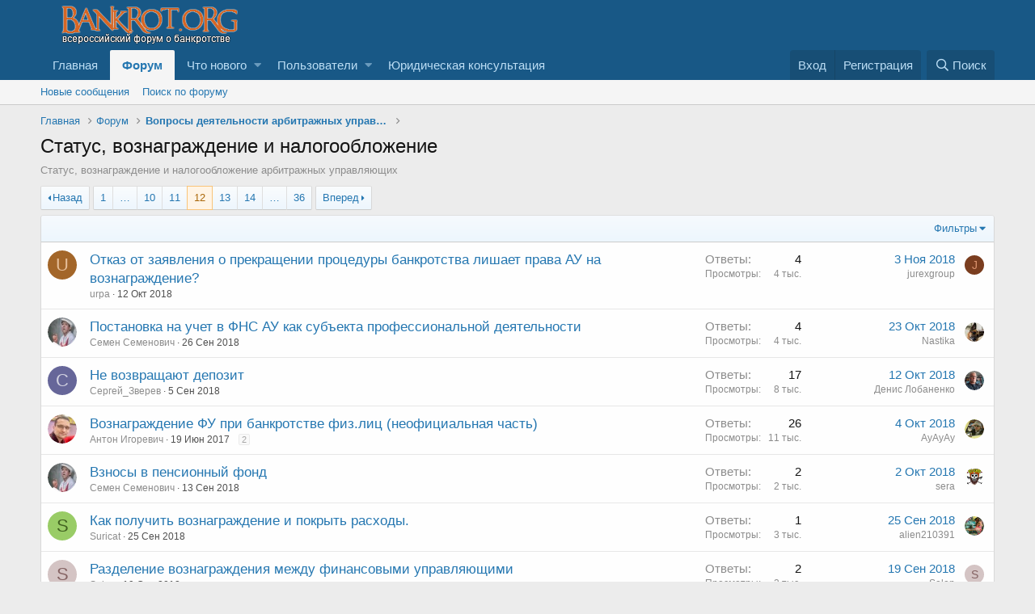

--- FILE ---
content_type: text/html; charset=utf-8
request_url: http://www.bankrot.org/forums/status-voznagrazhdenie-i-nalogooblozhenie.28/page-12
body_size: 17901
content:
<!DOCTYPE html>
<html id="XF" lang="ru-RU" dir="LTR"
	data-app="public"
	data-template="forum_view"
	data-container-key="node-28"
	data-content-key=""
	data-logged-in="false"
	data-cookie-prefix="xf_"
	data-csrf="1769030306,cc7a1d252f4e60eb40dd3b5972b17e65"
	class="has-no-js template-forum_view"
	 data-run-jobs="">
<head>
	<meta charset="utf-8" />
	<meta http-equiv="X-UA-Compatible" content="IE=Edge" />
	<meta name="viewport" content="width=device-width, initial-scale=1, viewport-fit=cover">

	
	
	

	<title>Статус, вознаграждение и налогообложение | Страница 12 | Всероссийский форум о банкротстве</title>

	
		<link rel="canonical" href="http://www.bankrot.org/forums/status-voznagrazhdenie-i-nalogooblozhenie.28/page-12" />
	
		<link rel="alternate" type="application/rss+xml" title="RSS лента для Статус, вознаграждение и налогообложение" href="/forums/status-voznagrazhdenie-i-nalogooblozhenie.28/index.rss" />
	
		<link rel="prev" href="/forums/status-voznagrazhdenie-i-nalogooblozhenie.28/page-11" />
	
		<link rel="next" href="/forums/status-voznagrazhdenie-i-nalogooblozhenie.28/page-13" />
	
		
        <link href="https://groups.tapatalk-cdn.com/static/manifest/manifest.json" rel="manifest">
        
        <meta name="apple-itunes-app" content="app-id=307880732, affiliate-data=at=10lR7C, app-argument=tapatalk://www.bankrot.org/?ttfid=35086&location=forum&fid=28&page=12&perpage=20" />
        
	

	
		
	
	
	<meta property="og:site_name" content="Всероссийский форум о банкротстве" />


	
	
		
	
	
	<meta property="og:type" content="website" />


	
	
		
	
	
	
		<meta property="og:title" content="Статус, вознаграждение и налогообложение" />
		<meta property="twitter:title" content="Статус, вознаграждение и налогообложение" />
	


	
	
		
	
	
	
		<meta name="description" content="Статус, вознаграждение и налогообложение арбитражных управляющих" />
		<meta property="og:description" content="Статус, вознаграждение и налогообложение арбитражных управляющих" />
		<meta property="twitter:description" content="Статус, вознаграждение и налогообложение арбитражных управляющих" />
	


	
	
		
	
	
	<meta property="og:url" content="http://www.bankrot.org/forums/status-voznagrazhdenie-i-nalogooblozhenie.28/page-12" />


	
	

	
		<meta name="theme-color" content="#185886" />
	

	
	

	


	<link rel="preload" href="/styles/fonts/fa/fa-regular-400.woff2?_v=5.12.1" as="font" type="font/woff2" crossorigin="anonymous" />


	<link rel="preload" href="/styles/fonts/fa/fa-solid-900.woff2?_v=5.12.1" as="font" type="font/woff2" crossorigin="anonymous" />


<link rel="preload" href="/styles/fonts/fa/fa-brands-400.woff2?_v=5.12.1" as="font" type="font/woff2" crossorigin="anonymous" />

	<link rel="stylesheet" href="/css.php?css=public%3Anormalize.css%2Cpublic%3Acore.less%2Cpublic%3Aapp.less&amp;s=1&amp;l=3&amp;d=1749202517&amp;k=2d4600a7db99146800829ed3d2e5e0cb2d76ee95" />

	<link rel="stylesheet" href="/css.php?css=public%3Astructured_list.less%2Cpublic%3Aextra.less&amp;s=1&amp;l=3&amp;d=1749202517&amp;k=a46875bbd01f55c7cbf371e948c128b2dbfcfab3" />

	
		<script src="/js/xf/preamble.min.js?_v=7fa847c2" type="1f347970d41f9216793a47ad-text/javascript"></script>
	


	
	
	
	<script async src="https://www.googletagmanager.com/gtag/js?id=UA-9351561-1" type="1f347970d41f9216793a47ad-text/javascript"></script>
	<script type="1f347970d41f9216793a47ad-text/javascript">
		window.dataLayer = window.dataLayer || [];
		function gtag(){dataLayer.push(arguments);}
		gtag('js', new Date());
		gtag('config', 'UA-9351561-1', {
			// 
			
			
		});
	</script>


	
		
		
		<!-- Yandex.Metrika counter -->
		
			<script type="1f347970d41f9216793a47ad-text/javascript">
				(function(m,e,t,r,i,k,a){m[i]=m[i]||function(){(m[i].a=m[i].a||[]).push(arguments)};
										 m[i].l=1*new Date();k=e.createElement(t),a=e.getElementsByTagName(t)[0],k.async=1,k.src=r,a.parentNode.insertBefore(k,a)})
				(window, document, "script", "https://mc.yandex.ru/metrika/tag.js", "ym");

				ym(49632949, "init", {
					clickmap:true,
					trackLinks:true,
					accurateTrackBounce:true,
					webvisor:true
				});
			</script>
		
		<noscript>
			<div>
				<img src="https://mc.yandex.ru/watch/49632949" style="position:absolute; left:-9999px;" alt="" />
			</div>
		</noscript>
		<!-- /Yandex.Metrika counter -->
	


	
<!-- Begin 33Across SiteCTRL -->
<script type="1f347970d41f9216793a47ad-text/javascript">
var Tynt=Tynt||[];Tynt.push('d8BWRWhFar472hacwqm_6l');
(function(){var h,s=document.createElement('script');
s.src='https://cdn.tynt.com/ti.js';
h=document.getElementsByTagName('script')[0];
h.parentNode.insertBefore(s,h);})();
</script>
<!-- End 33Across SiteCTRL -->
	
</head>
<body data-template="forum_view">

<div class="p-pageWrapper" id="top">



<header class="p-header" id="header">
	<div class="p-header-inner">
		<div class="p-header-content">

			<div class="p-header-logo p-header-logo--image">
				<a href="http://www.bankrot.org">
					<img src="/styles/default/xenforo/bankrotorglogo.png"
						alt="Всероссийский форум о банкротстве"
						 />
				</a>
			</div>

			
		</div>
	</div>
</header>





	<div class="p-navSticky p-navSticky--primary" data-xf-init="sticky-header">
		
	<nav class="p-nav">
		<div class="p-nav-inner">
			<a class="p-nav-menuTrigger" data-xf-click="off-canvas" data-menu=".js-headerOffCanvasMenu" role="button" tabindex="0">
				<i aria-hidden="true"></i>
				<span class="p-nav-menuText">Меню</span>
			</a>

			<div class="p-nav-smallLogo">
				<a href="http://www.bankrot.org">
					<img src="/styles/default/xenforo/bankrotorglogo.png"
						alt="Всероссийский форум о банкротстве"
					 />
				</a>
			</div>

			<div class="p-nav-scroller hScroller" data-xf-init="h-scroller" data-auto-scroll=".p-navEl.is-selected">
				<div class="hScroller-scroll">
					<ul class="p-nav-list js-offCanvasNavSource">
					
						<li>
							
	<div class="p-navEl " >
		

			
	
	<a href="http://www.bankrot.org"
		class="p-navEl-link "
		
		data-xf-key="1"
		data-nav-id="home">Главная</a>


			

		
		
	</div>

						</li>
					
						<li>
							
	<div class="p-navEl is-selected" data-has-children="true">
		

			
	
	<a href="/forums/"
		class="p-navEl-link p-navEl-link--splitMenu "
		
		
		data-nav-id="forums">Форум</a>


			<a data-xf-key="2"
				data-xf-click="menu"
				data-menu-pos-ref="< .p-navEl"
				class="p-navEl-splitTrigger"
				role="button"
				tabindex="0"
				aria-label="Переключатель раскрытия"
				aria-expanded="false"
				aria-haspopup="true"></a>

		
		
			<div class="menu menu--structural" data-menu="menu" aria-hidden="true">
				<div class="menu-content">
					
						
	
	
	<a href="/whats-new/posts/"
		class="menu-linkRow u-indentDepth0 js-offCanvasCopy "
		
		
		data-nav-id="newPosts">Новые сообщения</a>

	

					
						
	
	
	<a href="/search/?type=post"
		class="menu-linkRow u-indentDepth0 js-offCanvasCopy "
		
		
		data-nav-id="searchForums">Поиск по форуму</a>

	

					
				</div>
			</div>
		
	</div>

						</li>
					
						<li>
							
	<div class="p-navEl " data-has-children="true">
		

			
	
	<a href="/whats-new/"
		class="p-navEl-link p-navEl-link--splitMenu "
		
		
		data-nav-id="whatsNew">Что нового</a>


			<a data-xf-key="3"
				data-xf-click="menu"
				data-menu-pos-ref="< .p-navEl"
				class="p-navEl-splitTrigger"
				role="button"
				tabindex="0"
				aria-label="Переключатель раскрытия"
				aria-expanded="false"
				aria-haspopup="true"></a>

		
		
			<div class="menu menu--structural" data-menu="menu" aria-hidden="true">
				<div class="menu-content">
					
						
	
	
	<a href="/whats-new/posts/"
		class="menu-linkRow u-indentDepth0 js-offCanvasCopy "
		 rel="nofollow"
		
		data-nav-id="whatsNewPosts">Новые сообщения</a>

	

					
						
	
	
	<a href="/whats-new/profile-posts/"
		class="menu-linkRow u-indentDepth0 js-offCanvasCopy "
		 rel="nofollow"
		
		data-nav-id="whatsNewProfilePosts">Новые сообщения в профиле</a>

	

					
						
	
	
	<a href="/whats-new/latest-activity"
		class="menu-linkRow u-indentDepth0 js-offCanvasCopy "
		 rel="nofollow"
		
		data-nav-id="latestActivity">Недавняя активность</a>

	

					
				</div>
			</div>
		
	</div>

						</li>
					
						<li>
							
	<div class="p-navEl " data-has-children="true">
		

			
	
	<a href="/members/"
		class="p-navEl-link p-navEl-link--splitMenu "
		
		
		data-nav-id="members">Пользователи</a>


			<a data-xf-key="4"
				data-xf-click="menu"
				data-menu-pos-ref="< .p-navEl"
				class="p-navEl-splitTrigger"
				role="button"
				tabindex="0"
				aria-label="Переключатель раскрытия"
				aria-expanded="false"
				aria-haspopup="true"></a>

		
		
			<div class="menu menu--structural" data-menu="menu" aria-hidden="true">
				<div class="menu-content">
					
						
	
	
	<a href="/online/"
		class="menu-linkRow u-indentDepth0 js-offCanvasCopy "
		
		
		data-nav-id="currentVisitors">Сейчас на форуме</a>

	

					
						
	
	
	<a href="/whats-new/profile-posts/"
		class="menu-linkRow u-indentDepth0 js-offCanvasCopy "
		 rel="nofollow"
		
		data-nav-id="newProfilePosts">Новые сообщения в профиле</a>

	

					
						
	
	
	<a href="/search/?type=profile_post"
		class="menu-linkRow u-indentDepth0 js-offCanvasCopy "
		
		
		data-nav-id="searchProfilePosts">Поиск сообщений в профиле</a>

	

					
				</div>
			</div>
		
	</div>

						</li>
					
						<li>
							
	<div class="p-navEl " >
		

			
	
	<a href="https://bankrot-org.ru/"
		class="p-navEl-link "
		
		data-xf-key="5"
		data-nav-id="UrPomosh">Юридическая консультация</a>


			

		
		
	</div>

						</li>
					
					</ul>
				</div>
			</div>

			<div class="p-nav-opposite">
				<div class="p-navgroup p-account p-navgroup--guest">
					
						<a href="/login/" class="p-navgroup-link p-navgroup-link--textual p-navgroup-link--logIn"
							data-xf-click="overlay" data-follow-redirects="on">
							<span class="p-navgroup-linkText">Вход</span>
						</a>
						
							<a href="/register/" class="p-navgroup-link p-navgroup-link--textual p-navgroup-link--register"
								data-xf-click="overlay" data-follow-redirects="on">
								<span class="p-navgroup-linkText">Регистрация</span>
							</a>
						
					
				</div>

				<div class="p-navgroup p-discovery">
					<a href="/whats-new/"
						class="p-navgroup-link p-navgroup-link--iconic p-navgroup-link--whatsnew"
						aria-label="Что нового"
						title="Что нового">
						<i aria-hidden="true"></i>
						<span class="p-navgroup-linkText">Что нового</span>
					</a>

					
						<a href="/search/"
							class="p-navgroup-link p-navgroup-link--iconic p-navgroup-link--search"
							data-xf-click="menu"
							data-xf-key="/"
							aria-label="Поиск"
							aria-expanded="false"
							aria-haspopup="true"
							title="Поиск">
							<i aria-hidden="true"></i>
							<span class="p-navgroup-linkText">Поиск</span>
						</a>
						<div class="menu menu--structural menu--wide" data-menu="menu" aria-hidden="true">
							<form action="/search/search" method="post"
								class="menu-content"
								data-xf-init="quick-search">

								<h3 class="menu-header">Поиск</h3>
								
								<div class="menu-row">
									
										<div class="inputGroup inputGroup--joined">
											<input type="text" class="input" name="keywords" placeholder="Поиск…" aria-label="Поиск" data-menu-autofocus="true" />
											
			<select name="constraints" class="js-quickSearch-constraint input" aria-label="Поиск в">
				<option value="">Везде</option>
<option value="{&quot;search_type&quot;:&quot;post&quot;}">Темы</option>
<option value="{&quot;search_type&quot;:&quot;post&quot;,&quot;c&quot;:{&quot;nodes&quot;:[28],&quot;child_nodes&quot;:1}}">Этот раздел</option>

			</select>
		
										</div>
									
								</div>

								
								<div class="menu-row">
									<label class="iconic"><input type="checkbox"  name="c[title_only]" value="1" /><i aria-hidden="true"></i><span class="iconic-label">Искать только в заголовках</span></label>

								</div>
								
								<div class="menu-row">
									<div class="inputGroup">
										<span class="inputGroup-text" id="ctrl_search_menu_by_member">Автор:</span>
										<input type="text" class="input" name="c[users]" data-xf-init="auto-complete" placeholder="Пользователь" aria-labelledby="ctrl_search_menu_by_member" />
									</div>
								</div>
								<div class="menu-footer">
									<span class="menu-footer-controls">
										<button type="submit" class="button--primary button button--icon button--icon--search"><span class="button-text">Найти</span></button>
										<a href="/search/" class="button"><span class="button-text">Расширенный поиск…</span></a>
									</span>
								</div>

								<input type="hidden" name="_xfToken" value="1769030306,cc7a1d252f4e60eb40dd3b5972b17e65" />
							</form>
						</div>
					
				</div>
			</div>
		</div>
	</nav>

	</div>
	
	
		<div class="p-sectionLinks">
			<div class="p-sectionLinks-inner hScroller" data-xf-init="h-scroller">
				<div class="hScroller-scroll">
					<ul class="p-sectionLinks-list">
					
						<li>
							
	<div class="p-navEl " >
		

			
	
	<a href="/whats-new/posts/"
		class="p-navEl-link "
		
		data-xf-key="alt+1"
		data-nav-id="newPosts">Новые сообщения</a>


			

		
		
	</div>

						</li>
					
						<li>
							
	<div class="p-navEl " >
		

			
	
	<a href="/search/?type=post"
		class="p-navEl-link "
		
		data-xf-key="alt+2"
		data-nav-id="searchForums">Поиск по форуму</a>


			

		
		
	</div>

						</li>
					
					</ul>
				</div>
			</div>
		</div>
	



<div class="offCanvasMenu offCanvasMenu--nav js-headerOffCanvasMenu" data-menu="menu" aria-hidden="true" data-ocm-builder="navigation">
	<div class="offCanvasMenu-backdrop" data-menu-close="true"></div>
	<div class="offCanvasMenu-content">
		<div class="offCanvasMenu-header">
			Меню
			<a class="offCanvasMenu-closer" data-menu-close="true" role="button" tabindex="0" aria-label="Закрыть"></a>
		</div>
		
			<div class="p-offCanvasRegisterLink">
				<div class="offCanvasMenu-linkHolder">
					<a href="/login/" class="offCanvasMenu-link" data-xf-click="overlay" data-menu-close="true">
						Вход
					</a>
				</div>
				<hr class="offCanvasMenu-separator" />
				
					<div class="offCanvasMenu-linkHolder">
						<a href="/register/" class="offCanvasMenu-link" data-xf-click="overlay" data-menu-close="true">
							Регистрация
						</a>
					</div>
					<hr class="offCanvasMenu-separator" />
				
			</div>
		
		<div class="js-offCanvasNavTarget"></div>
	</div>
</div>

<div class="p-body">
	<div class="p-body-inner">
		<!--XF:EXTRA_OUTPUT-->

		

		

		

	

	

		
		<!-- Yandex.RTB R-A-117942-4 -->
		<div id="yandex_rtb_R-A-117942-4"></div>
		<script type="1f347970d41f9216793a47ad-text/javascript">
		    (function(w, d, n, s, t) {
		        w[n] = w[n] || [];
		        w[n].push(function() {
		            Ya.Context.AdvManager.render({
		                blockId: "R-A-117942-4",
		                renderTo: "yandex_rtb_R-A-117942-4",
		                async: true
		            });
		        });
		        t = d.getElementsByTagName("script")[0];
		        s = d.createElement("script");
		        s.type = "text/javascript";
		        s.src = "//an.yandex.ru/system/context.js";
		        s.async = true;
		        t.parentNode.insertBefore(s, t);
		    })(this, this.document, "yandexContextAsyncCallbacks");
		</script>

	


		
	
		<ul class="p-breadcrumbs "
			itemscope itemtype="https://schema.org/BreadcrumbList">
		
			

			
			
				
				
	<li itemprop="itemListElement" itemscope itemtype="https://schema.org/ListItem">
		<a href="http://www.bankrot.org" itemprop="item">
			<span itemprop="name">Главная</span>
		</a>
		<meta itemprop="position" content="1" />
	</li>

			

			
				
				
	<li itemprop="itemListElement" itemscope itemtype="https://schema.org/ListItem">
		<a href="/forums/" itemprop="item">
			<span itemprop="name">Форум</span>
		</a>
		<meta itemprop="position" content="2" />
	</li>

			
			
				
				
	<li itemprop="itemListElement" itemscope itemtype="https://schema.org/ListItem">
		<a href="/categories/voprosy-dejatelnosti-arbitrazhnyx-upravljajuschix-i-sro.27/" itemprop="item">
			<span itemprop="name">Вопросы деятельности арбитражных управляющих и СРО</span>
		</a>
		<meta itemprop="position" content="3" />
	</li>

			

		
		</ul>
	

		

		
	<noscript><div class="blockMessage blockMessage--important blockMessage--iconic u-noJsOnly">JavaScript отключен. Для полноценно использования нашего сайта, пожалуйста, включите JavaScript в своем браузере.</div></noscript>

		
	<!--[if lt IE 9]><div class="blockMessage blockMessage&#45;&#45;important blockMessage&#45;&#45;iconic">Вы используете устаревший браузер. Этот и другие сайты могут отображаться в нем неправильно.<br />Необходимо обновить браузер или попробовать использовать <a href="https://www.google.com/chrome/browser/" target="_blank">другой</a>.</div><![endif]-->


		
			<div class="p-body-header">
			
				
					<div class="p-title ">
					
						
							<h1 class="p-title-value">Статус, вознаграждение и налогообложение</h1>
						
						
					
					</div>
				

				
					<div class="p-description">Статус, вознаграждение и налогообложение арбитражных управляющих</div>
				
			
			</div>
		

		<div class="p-body-main  ">
			

			<div class="p-body-content">
				
				<div class="p-body-pageContent">





	
	
	






	

	
		
	












<div class="block" data-xf-init="" data-type="thread" data-href="/inline-mod/">

	<div class="block-outer"><div class="block-outer-main"><nav class="pageNavWrapper pageNavWrapper--mixed ">



<div class="pageNav pageNav--skipStart pageNav--skipEnd">
	
		<a href="/forums/status-voznagrazhdenie-i-nalogooblozhenie.28/page-11" class="pageNav-jump pageNav-jump--prev">Назад</a>
	

	<ul class="pageNav-main">
		

	
		<li class="pageNav-page "><a href="/forums/status-voznagrazhdenie-i-nalogooblozhenie.28/">1</a></li>
	


		
			
				<li class="pageNav-page pageNav-page--skip pageNav-page--skipStart">
					<a data-xf-init="tooltip" title="Перейти к странице"
						data-xf-click="menu"
						role="button" tabindex="0" aria-expanded="false" aria-haspopup="true">…</a>
					

	<div class="menu menu--pageJump" data-menu="menu" aria-hidden="true">
		<div class="menu-content">
			<h4 class="menu-header">Перейти к странице</h4>
			<div class="menu-row" data-xf-init="page-jump" data-page-url="/forums/status-voznagrazhdenie-i-nalogooblozhenie.28/page-%page%">
				<div class="inputGroup inputGroup--numbers">
					<div class="inputGroup inputGroup--numbers inputNumber" data-xf-init="number-box"><input type="number" pattern="\d*" class="input input--number js-numberBoxTextInput input input--numberNarrow js-pageJumpPage" value="9"  min="1" max="36" step="1" required="required" data-menu-autofocus="true" /></div>
					<span class="inputGroup-text"><button type="button" class="js-pageJumpGo button"><span class="button-text">Выполнить</span></button></span>
				</div>
			</div>
		</div>
	</div>

				</li>
			
		

		
			

	
		<li class="pageNav-page pageNav-page--earlier"><a href="/forums/status-voznagrazhdenie-i-nalogooblozhenie.28/page-10">10</a></li>
	

		
			

	
		<li class="pageNav-page pageNav-page--earlier"><a href="/forums/status-voznagrazhdenie-i-nalogooblozhenie.28/page-11">11</a></li>
	

		
			

	
		<li class="pageNav-page pageNav-page--current "><a href="/forums/status-voznagrazhdenie-i-nalogooblozhenie.28/page-12">12</a></li>
	

		
			

	
		<li class="pageNav-page pageNav-page--later"><a href="/forums/status-voznagrazhdenie-i-nalogooblozhenie.28/page-13">13</a></li>
	

		
			

	
		<li class="pageNav-page pageNav-page--later"><a href="/forums/status-voznagrazhdenie-i-nalogooblozhenie.28/page-14">14</a></li>
	

		

		
			
				<li class="pageNav-page pageNav-page--skip pageNav-page--skipEnd">
					<a data-xf-init="tooltip" title="Перейти к странице"
						data-xf-click="menu"
						role="button" tabindex="0" aria-expanded="false" aria-haspopup="true">…</a>
					

	<div class="menu menu--pageJump" data-menu="menu" aria-hidden="true">
		<div class="menu-content">
			<h4 class="menu-header">Перейти к странице</h4>
			<div class="menu-row" data-xf-init="page-jump" data-page-url="/forums/status-voznagrazhdenie-i-nalogooblozhenie.28/page-%page%">
				<div class="inputGroup inputGroup--numbers">
					<div class="inputGroup inputGroup--numbers inputNumber" data-xf-init="number-box"><input type="number" pattern="\d*" class="input input--number js-numberBoxTextInput input input--numberNarrow js-pageJumpPage" value="15"  min="1" max="36" step="1" required="required" data-menu-autofocus="true" /></div>
					<span class="inputGroup-text"><button type="button" class="js-pageJumpGo button"><span class="button-text">Выполнить</span></button></span>
				</div>
			</div>
		</div>
	</div>

				</li>
			
		

		

	
		<li class="pageNav-page "><a href="/forums/status-voznagrazhdenie-i-nalogooblozhenie.28/page-36">36</a></li>
	

	</ul>

	
		<a href="/forums/status-voznagrazhdenie-i-nalogooblozhenie.28/page-13" class="pageNav-jump pageNav-jump--next">Вперед</a>
	
</div>

<div class="pageNavSimple">
	
		<a href="/forums/status-voznagrazhdenie-i-nalogooblozhenie.28/"
			class="pageNavSimple-el pageNavSimple-el--first"
			data-xf-init="tooltip" title="Первый">
			<i aria-hidden="true"></i> <span class="u-srOnly">Первый</span>
		</a>
		<a href="/forums/status-voznagrazhdenie-i-nalogooblozhenie.28/page-11" class="pageNavSimple-el pageNavSimple-el--prev">
			<i aria-hidden="true"></i> Назад
		</a>
	

	<a class="pageNavSimple-el pageNavSimple-el--current"
		data-xf-init="tooltip" title="Перейти к странице"
		data-xf-click="menu" role="button" tabindex="0" aria-expanded="false" aria-haspopup="true">
		12 из 36
	</a>
	

	<div class="menu menu--pageJump" data-menu="menu" aria-hidden="true">
		<div class="menu-content">
			<h4 class="menu-header">Перейти к странице</h4>
			<div class="menu-row" data-xf-init="page-jump" data-page-url="/forums/status-voznagrazhdenie-i-nalogooblozhenie.28/page-%page%">
				<div class="inputGroup inputGroup--numbers">
					<div class="inputGroup inputGroup--numbers inputNumber" data-xf-init="number-box"><input type="number" pattern="\d*" class="input input--number js-numberBoxTextInput input input--numberNarrow js-pageJumpPage" value="12"  min="1" max="36" step="1" required="required" data-menu-autofocus="true" /></div>
					<span class="inputGroup-text"><button type="button" class="js-pageJumpGo button"><span class="button-text">Выполнить</span></button></span>
				</div>
			</div>
		</div>
	</div>


	
		<a href="/forums/status-voznagrazhdenie-i-nalogooblozhenie.28/page-13" class="pageNavSimple-el pageNavSimple-el--next">
			Вперед <i aria-hidden="true"></i>
		</a>
		<a href="/forums/status-voznagrazhdenie-i-nalogooblozhenie.28/page-36"
			class="pageNavSimple-el pageNavSimple-el--last"
			data-xf-init="tooltip" title="Последняя">
			<i aria-hidden="true"></i> <span class="u-srOnly">Последняя</span>
		</a>
	
</div>

</nav>



</div></div>

	
	

	<div class="block-container">
		<div class="block-filterBar">
			<div class="filterBar">
				

				<a class="filterBar-menuTrigger" data-xf-click="menu" role="button" tabindex="0" aria-expanded="false" aria-haspopup="true">Фильтры</a>
				<div class="menu menu--wide" data-menu="menu" aria-hidden="true"
					data-href="/forums/status-voznagrazhdenie-i-nalogooblozhenie.28/filters"
					data-load-target=".js-filterMenuBody">
					<div class="menu-content">
						<h4 class="menu-header">Показать только:</h4>
						<div class="js-filterMenuBody">
							<div class="menu-row">Загрузка…</div>
						</div>
					</div>
				</div>
			</div>
		</div>

		

		<div class="block-body">
			<div class="structItemContainer">
				

	

	


				
					

					<div class="structItemContainer-group js-threadList">
						
							
								

	

	<div class="structItem structItem--thread js-inlineModContainer js-threadListItem-45865" data-author="urpa">
		<div class="structItem-cell structItem-cell--icon">
			<div class="structItem-iconContainer">
				<a href="/members/urpa.10652/" class="avatar avatar--s avatar--default avatar--default--dynamic" data-user-id="10652" data-xf-init="member-tooltip" style="background-color: #a36629; color: #e6bf99">
			<span class="avatar-u10652-s">U</span> 
		</a>
				
			</div>
		</div>
		<div class="structItem-cell structItem-cell--main" data-xf-init="touch-proxy">
			

			<div class="structItem-title">
				
				
				<a href="/threads/otkaz-ot-zajavlenija-o-prekraschenii-procedury-bankrotstva-lishaet-prava-au-na-voznagrazhdenie.45865/" class="" data-tp-primary="on" data-xf-init="preview-tooltip" data-preview-url="/threads/otkaz-ot-zajavlenija-o-prekraschenii-procedury-bankrotstva-lishaet-prava-au-na-voznagrazhdenie.45865/preview">Отказ от заявления о прекращении процедуры банкротства лишает права АУ на вознаграждение?</a>
			</div>

			<div class="structItem-minor">
				

				
					<ul class="structItem-parts">
						<li><a href="/members/urpa.10652/" class="username " dir="auto" data-user-id="10652" data-xf-init="member-tooltip">urpa</a></li>
						<li class="structItem-startDate"><a href="/threads/otkaz-ot-zajavlenija-o-prekraschenii-procedury-bankrotstva-lishaet-prava-au-na-voznagrazhdenie.45865/" rel="nofollow"><time  class="u-dt" dir="auto" datetime="2018-10-12T17:27:32+0300" data-time="1539354452" data-date-string="12 Окт 2018" data-time-string="17:27" title="12 Окт 2018 в 17:27">12 Окт 2018</time></a></li>
						
					</ul>

					
				
			</div>
		</div>
		<div class="structItem-cell structItem-cell--meta" title="Количество реакций на первое сообщение: 0">
			<dl class="pairs pairs--justified">
				<dt>Ответы</dt>
				<dd>4</dd>
			</dl>
			<dl class="pairs pairs--justified structItem-minor">
				<dt>Просмотры</dt>
				<dd>4 тыс.</dd>
			</dl>
		</div>
		<div class="structItem-cell structItem-cell--latest">
			
				<a href="/threads/otkaz-ot-zajavlenija-o-prekraschenii-procedury-bankrotstva-lishaet-prava-au-na-voznagrazhdenie.45865/latest" rel="nofollow"><time  class="structItem-latestDate u-dt" dir="auto" datetime="2018-11-03T20:43:20+0300" data-time="1541267000" data-date-string="3 Ноя 2018" data-time-string="20:43" title="3 Ноя 2018 в 20:43">3 Ноя 2018</time></a>
				<div class="structItem-minor">
					
						<a href="/members/jurexgroup.18561/" class="username " dir="auto" data-user-id="18561" data-xf-init="member-tooltip">jurexgroup</a>
					
				</div>
			
		</div>
		<div class="structItem-cell structItem-cell--icon structItem-cell--iconEnd">
			<div class="structItem-iconContainer">
				
					<a href="/members/jurexgroup.18561/" class="avatar avatar--xxs avatar--default avatar--default--dynamic" data-user-id="18561" data-xf-init="member-tooltip" style="background-color: #7a3d1f; color: #db9470">
			<span class="avatar-u18561-s">J</span> 
		</a>
				
			</div>
		</div>
	</div>

							
								

	

	<div class="structItem structItem--thread js-inlineModContainer js-threadListItem-45762" data-author="Семен Семенович">
		<div class="structItem-cell structItem-cell--icon">
			<div class="structItem-iconContainer">
				<a href="/members/semen-semenovich.8734/" class="avatar avatar--s" data-user-id="8734" data-xf-init="member-tooltip">
			<img src="/data/avatars/s/8/8734.jpg?1330665671" srcset="/data/avatars/m/8/8734.jpg?1330665671 2x" alt="Семен Семенович" class="avatar-u8734-s" /> 
		</a>
				
			</div>
		</div>
		<div class="structItem-cell structItem-cell--main" data-xf-init="touch-proxy">
			

			<div class="structItem-title">
				
				
				<a href="/threads/postanovka-na-uchet-v-fns-au-kak-subekta-professionalnoj-dejatelnosti.45762/" class="" data-tp-primary="on" data-xf-init="preview-tooltip" data-preview-url="/threads/postanovka-na-uchet-v-fns-au-kak-subekta-professionalnoj-dejatelnosti.45762/preview">Постановка на учет в ФНС АУ как субъекта профессиональной деятельности</a>
			</div>

			<div class="structItem-minor">
				

				
					<ul class="structItem-parts">
						<li><a href="/members/semen-semenovich.8734/" class="username " dir="auto" data-user-id="8734" data-xf-init="member-tooltip">Семен Семенович</a></li>
						<li class="structItem-startDate"><a href="/threads/postanovka-na-uchet-v-fns-au-kak-subekta-professionalnoj-dejatelnosti.45762/" rel="nofollow"><time  class="u-dt" dir="auto" datetime="2018-09-26T13:28:04+0300" data-time="1537957684" data-date-string="26 Сен 2018" data-time-string="13:28" title="26 Сен 2018 в 13:28">26 Сен 2018</time></a></li>
						
					</ul>

					
				
			</div>
		</div>
		<div class="structItem-cell structItem-cell--meta" title="Количество реакций на первое сообщение: 0">
			<dl class="pairs pairs--justified">
				<dt>Ответы</dt>
				<dd>4</dd>
			</dl>
			<dl class="pairs pairs--justified structItem-minor">
				<dt>Просмотры</dt>
				<dd>4 тыс.</dd>
			</dl>
		</div>
		<div class="structItem-cell structItem-cell--latest">
			
				<a href="/threads/postanovka-na-uchet-v-fns-au-kak-subekta-professionalnoj-dejatelnosti.45762/latest" rel="nofollow"><time  class="structItem-latestDate u-dt" dir="auto" datetime="2018-10-23T11:01:29+0300" data-time="1540281689" data-date-string="23 Окт 2018" data-time-string="11:01" title="23 Окт 2018 в 11:01">23 Окт 2018</time></a>
				<div class="structItem-minor">
					
						<a href="/members/nastika.13473/" class="username " dir="auto" data-user-id="13473" data-xf-init="member-tooltip">Nastika</a>
					
				</div>
			
		</div>
		<div class="structItem-cell structItem-cell--icon structItem-cell--iconEnd">
			<div class="structItem-iconContainer">
				
					<a href="/members/nastika.13473/" class="avatar avatar--xxs" data-user-id="13473" data-xf-init="member-tooltip">
			<img src="/data/avatars/s/13/13473.jpg?1504676614"  alt="Nastika" class="avatar-u13473-s" /> 
		</a>
				
			</div>
		</div>
	</div>

							
								

	

	<div class="structItem structItem--thread js-inlineModContainer js-threadListItem-45588" data-author="Сергей_Зверев">
		<div class="structItem-cell structItem-cell--icon">
			<div class="structItem-iconContainer">
				<a href="/members/sergej_zverev.18331/" class="avatar avatar--s avatar--default avatar--default--dynamic" data-user-id="18331" data-xf-init="member-tooltip" style="background-color: #666699; color: #d1d1e0">
			<span class="avatar-u18331-s">С</span> 
		</a>
				
			</div>
		</div>
		<div class="structItem-cell structItem-cell--main" data-xf-init="touch-proxy">
			

			<div class="structItem-title">
				
				
				<a href="/threads/ne-vozvraschajut-depozit.45588/" class="" data-tp-primary="on" data-xf-init="preview-tooltip" data-preview-url="/threads/ne-vozvraschajut-depozit.45588/preview">Не возвращают депозит</a>
			</div>

			<div class="structItem-minor">
				

				
					<ul class="structItem-parts">
						<li><a href="/members/sergej_zverev.18331/" class="username " dir="auto" data-user-id="18331" data-xf-init="member-tooltip">Сергей_Зверев</a></li>
						<li class="structItem-startDate"><a href="/threads/ne-vozvraschajut-depozit.45588/" rel="nofollow"><time  class="u-dt" dir="auto" datetime="2018-09-05T13:29:50+0300" data-time="1536143390" data-date-string="5 Сен 2018" data-time-string="13:29" title="5 Сен 2018 в 13:29">5 Сен 2018</time></a></li>
						
					</ul>

					
				
			</div>
		</div>
		<div class="structItem-cell structItem-cell--meta" title="Количество реакций на первое сообщение: 0">
			<dl class="pairs pairs--justified">
				<dt>Ответы</dt>
				<dd>17</dd>
			</dl>
			<dl class="pairs pairs--justified structItem-minor">
				<dt>Просмотры</dt>
				<dd>8 тыс.</dd>
			</dl>
		</div>
		<div class="structItem-cell structItem-cell--latest">
			
				<a href="/threads/ne-vozvraschajut-depozit.45588/latest" rel="nofollow"><time  class="structItem-latestDate u-dt" dir="auto" datetime="2018-10-12T08:41:52+0300" data-time="1539322912" data-date-string="12 Окт 2018" data-time-string="08:41" title="12 Окт 2018 в 08:41">12 Окт 2018</time></a>
				<div class="structItem-minor">
					
						<a href="/members/denis-lobanenko.109/" class="username " dir="auto" data-user-id="109" data-xf-init="member-tooltip">Денис Лобаненко</a>
					
				</div>
			
		</div>
		<div class="structItem-cell structItem-cell--icon structItem-cell--iconEnd">
			<div class="structItem-iconContainer">
				
					<a href="/members/denis-lobanenko.109/" class="avatar avatar--xxs" data-user-id="109" data-xf-init="member-tooltip">
			<img src="/data/avatars/s/0/109.jpg?1665828851"  alt="Денис Лобаненко" class="avatar-u109-s" /> 
		</a>
				
			</div>
		</div>
	</div>

							
								

	

	<div class="structItem structItem--thread js-inlineModContainer js-threadListItem-41754" data-author="Антон Игоревич">
		<div class="structItem-cell structItem-cell--icon">
			<div class="structItem-iconContainer">
				<a href="/members/anton-igorevich.16416/" class="avatar avatar--s" data-user-id="16416" data-xf-init="member-tooltip">
			<img src="/data/avatars/s/16/16416.jpg?1682510172" srcset="/data/avatars/m/16/16416.jpg?1682510172 2x" alt="Антон Игоревич" class="avatar-u16416-s" /> 
		</a>
				
			</div>
		</div>
		<div class="structItem-cell structItem-cell--main" data-xf-init="touch-proxy">
			

			<div class="structItem-title">
				
				
				<a href="/threads/voznagrazhdenie-fu-pri-bankrotstve-fiz-lic-neoficialnaja-chast.41754/" class="" data-tp-primary="on" data-xf-init="preview-tooltip" data-preview-url="/threads/voznagrazhdenie-fu-pri-bankrotstve-fiz-lic-neoficialnaja-chast.41754/preview">Вознаграждение ФУ при банкротстве физ.лиц (неофициальная часть)</a>
			</div>

			<div class="structItem-minor">
				

				
					<ul class="structItem-parts">
						<li><a href="/members/anton-igorevich.16416/" class="username " dir="auto" data-user-id="16416" data-xf-init="member-tooltip">Антон Игоревич</a></li>
						<li class="structItem-startDate"><a href="/threads/voznagrazhdenie-fu-pri-bankrotstve-fiz-lic-neoficialnaja-chast.41754/" rel="nofollow"><time  class="u-dt" dir="auto" datetime="2017-06-19T09:20:09+0300" data-time="1497853209" data-date-string="19 Июн 2017" data-time-string="09:20" title="19 Июн 2017 в 09:20">19 Июн 2017</time></a></li>
						
					</ul>

					
						<span class="structItem-pageJump">
						
							<a href="/threads/voznagrazhdenie-fu-pri-bankrotstve-fiz-lic-neoficialnaja-chast.41754/page-2">2</a>
						
						</span>
					
				
			</div>
		</div>
		<div class="structItem-cell structItem-cell--meta" title="Количество реакций на первое сообщение: 0">
			<dl class="pairs pairs--justified">
				<dt>Ответы</dt>
				<dd>26</dd>
			</dl>
			<dl class="pairs pairs--justified structItem-minor">
				<dt>Просмотры</dt>
				<dd>11 тыс.</dd>
			</dl>
		</div>
		<div class="structItem-cell structItem-cell--latest">
			
				<a href="/threads/voznagrazhdenie-fu-pri-bankrotstve-fiz-lic-neoficialnaja-chast.41754/latest" rel="nofollow"><time  class="structItem-latestDate u-dt" dir="auto" datetime="2018-10-04T14:21:13+0300" data-time="1538652073" data-date-string="4 Окт 2018" data-time-string="14:21" title="4 Окт 2018 в 14:21">4 Окт 2018</time></a>
				<div class="structItem-minor">
					
						<a href="/members/auauau.13454/" class="username " dir="auto" data-user-id="13454" data-xf-init="member-tooltip">АуАуАу</a>
					
				</div>
			
		</div>
		<div class="structItem-cell structItem-cell--icon structItem-cell--iconEnd">
			<div class="structItem-iconContainer">
				
					<a href="/members/auauau.13454/" class="avatar avatar--xxs" data-user-id="13454" data-xf-init="member-tooltip">
			<img src="/data/avatars/s/13/13454.jpg?1447426981"  alt="АуАуАу" class="avatar-u13454-s" /> 
		</a>
				
			</div>
		</div>
	</div>

							
								

	

	<div class="structItem structItem--thread js-inlineModContainer js-threadListItem-45638" data-author="Семен Семенович">
		<div class="structItem-cell structItem-cell--icon">
			<div class="structItem-iconContainer">
				<a href="/members/semen-semenovich.8734/" class="avatar avatar--s" data-user-id="8734" data-xf-init="member-tooltip">
			<img src="/data/avatars/s/8/8734.jpg?1330665671" srcset="/data/avatars/m/8/8734.jpg?1330665671 2x" alt="Семен Семенович" class="avatar-u8734-s" /> 
		</a>
				
			</div>
		</div>
		<div class="structItem-cell structItem-cell--main" data-xf-init="touch-proxy">
			

			<div class="structItem-title">
				
				
				<a href="/threads/vznosy-v-pensionnyj-fond.45638/" class="" data-tp-primary="on" data-xf-init="preview-tooltip" data-preview-url="/threads/vznosy-v-pensionnyj-fond.45638/preview">Взносы в пенсионный фонд</a>
			</div>

			<div class="structItem-minor">
				

				
					<ul class="structItem-parts">
						<li><a href="/members/semen-semenovich.8734/" class="username " dir="auto" data-user-id="8734" data-xf-init="member-tooltip">Семен Семенович</a></li>
						<li class="structItem-startDate"><a href="/threads/vznosy-v-pensionnyj-fond.45638/" rel="nofollow"><time  class="u-dt" dir="auto" datetime="2018-09-13T09:33:21+0300" data-time="1536820401" data-date-string="13 Сен 2018" data-time-string="09:33" title="13 Сен 2018 в 09:33">13 Сен 2018</time></a></li>
						
					</ul>

					
				
			</div>
		</div>
		<div class="structItem-cell structItem-cell--meta" title="Количество реакций на первое сообщение: 0">
			<dl class="pairs pairs--justified">
				<dt>Ответы</dt>
				<dd>2</dd>
			</dl>
			<dl class="pairs pairs--justified structItem-minor">
				<dt>Просмотры</dt>
				<dd>2 тыс.</dd>
			</dl>
		</div>
		<div class="structItem-cell structItem-cell--latest">
			
				<a href="/threads/vznosy-v-pensionnyj-fond.45638/latest" rel="nofollow"><time  class="structItem-latestDate u-dt" dir="auto" datetime="2018-10-02T09:09:16+0300" data-time="1538460556" data-date-string="2 Окт 2018" data-time-string="09:09" title="2 Окт 2018 в 09:09">2 Окт 2018</time></a>
				<div class="structItem-minor">
					
						<a href="/members/sera.111/" class="username " dir="auto" data-user-id="111" data-xf-init="member-tooltip">sera</a>
					
				</div>
			
		</div>
		<div class="structItem-cell structItem-cell--icon structItem-cell--iconEnd">
			<div class="structItem-iconContainer">
				
					<a href="/members/sera.111/" class="avatar avatar--xxs" data-user-id="111" data-xf-init="member-tooltip">
			<img src="/data/avatars/s/0/111.jpg?1444394018"  alt="sera" class="avatar-u111-s" /> 
		</a>
				
			</div>
		</div>
	</div>

							
								

	

	<div class="structItem structItem--thread js-inlineModContainer js-threadListItem-45740" data-author="Suricat">
		<div class="structItem-cell structItem-cell--icon">
			<div class="structItem-iconContainer">
				<a href="/members/suricat.16201/" class="avatar avatar--s avatar--default avatar--default--dynamic" data-user-id="16201" data-xf-init="member-tooltip" style="background-color: #99cc66; color: #406020">
			<span class="avatar-u16201-s">S</span> 
		</a>
				
			</div>
		</div>
		<div class="structItem-cell structItem-cell--main" data-xf-init="touch-proxy">
			

			<div class="structItem-title">
				
				
				<a href="/threads/kak-poluchit-voznagrazhdenie-i-pokryt-rasxody.45740/" class="" data-tp-primary="on" data-xf-init="preview-tooltip" data-preview-url="/threads/kak-poluchit-voznagrazhdenie-i-pokryt-rasxody.45740/preview">Как получить вознаграждение и покрыть расходы.</a>
			</div>

			<div class="structItem-minor">
				

				
					<ul class="structItem-parts">
						<li><a href="/members/suricat.16201/" class="username " dir="auto" data-user-id="16201" data-xf-init="member-tooltip">Suricat</a></li>
						<li class="structItem-startDate"><a href="/threads/kak-poluchit-voznagrazhdenie-i-pokryt-rasxody.45740/" rel="nofollow"><time  class="u-dt" dir="auto" datetime="2018-09-25T09:47:47+0300" data-time="1537858067" data-date-string="25 Сен 2018" data-time-string="09:47" title="25 Сен 2018 в 09:47">25 Сен 2018</time></a></li>
						
					</ul>

					
				
			</div>
		</div>
		<div class="structItem-cell structItem-cell--meta" title="Количество реакций на первое сообщение: 0">
			<dl class="pairs pairs--justified">
				<dt>Ответы</dt>
				<dd>1</dd>
			</dl>
			<dl class="pairs pairs--justified structItem-minor">
				<dt>Просмотры</dt>
				<dd>3 тыс.</dd>
			</dl>
		</div>
		<div class="structItem-cell structItem-cell--latest">
			
				<a href="/threads/kak-poluchit-voznagrazhdenie-i-pokryt-rasxody.45740/latest" rel="nofollow"><time  class="structItem-latestDate u-dt" dir="auto" datetime="2018-09-25T21:00:41+0300" data-time="1537898441" data-date-string="25 Сен 2018" data-time-string="21:00" title="25 Сен 2018 в 21:00">25 Сен 2018</time></a>
				<div class="structItem-minor">
					
						<a href="/members/alien210391.14499/" class="username " dir="auto" data-user-id="14499" data-xf-init="member-tooltip">alien210391</a>
					
				</div>
			
		</div>
		<div class="structItem-cell structItem-cell--icon structItem-cell--iconEnd">
			<div class="structItem-iconContainer">
				
					<a href="/members/alien210391.14499/" class="avatar avatar--xxs" data-user-id="14499" data-xf-init="member-tooltip">
			<img src="/data/avatars/s/14/14499.jpg?1522938280"  alt="alien210391" class="avatar-u14499-s" /> 
		</a>
				
			</div>
		</div>
	</div>

							
								

	

	<div class="structItem structItem--thread js-inlineModContainer js-threadListItem-45698" data-author="Solop">
		<div class="structItem-cell structItem-cell--icon">
			<div class="structItem-iconContainer">
				<a href="/members/solop.14773/" class="avatar avatar--s avatar--default avatar--default--dynamic" data-user-id="14773" data-xf-init="member-tooltip" style="background-color: #d4c4c4; color: #846262">
			<span class="avatar-u14773-s">S</span> 
		</a>
				
			</div>
		</div>
		<div class="structItem-cell structItem-cell--main" data-xf-init="touch-proxy">
			

			<div class="structItem-title">
				
				
				<a href="/threads/razdelenie-voznagrazhdenija-mezhdu-finansovymi-upravljajuschimi.45698/" class="" data-tp-primary="on" data-xf-init="preview-tooltip" data-preview-url="/threads/razdelenie-voznagrazhdenija-mezhdu-finansovymi-upravljajuschimi.45698/preview">Разделение вознаграждения между финансовыми управляющими</a>
			</div>

			<div class="structItem-minor">
				

				
					<ul class="structItem-parts">
						<li><a href="/members/solop.14773/" class="username " dir="auto" data-user-id="14773" data-xf-init="member-tooltip">Solop</a></li>
						<li class="structItem-startDate"><a href="/threads/razdelenie-voznagrazhdenija-mezhdu-finansovymi-upravljajuschimi.45698/" rel="nofollow"><time  class="u-dt" dir="auto" datetime="2018-09-19T16:15:02+0300" data-time="1537362902" data-date-string="19 Сен 2018" data-time-string="16:15" title="19 Сен 2018 в 16:15">19 Сен 2018</time></a></li>
						
					</ul>

					
				
			</div>
		</div>
		<div class="structItem-cell structItem-cell--meta" title="Количество реакций на первое сообщение: 0">
			<dl class="pairs pairs--justified">
				<dt>Ответы</dt>
				<dd>2</dd>
			</dl>
			<dl class="pairs pairs--justified structItem-minor">
				<dt>Просмотры</dt>
				<dd>2 тыс.</dd>
			</dl>
		</div>
		<div class="structItem-cell structItem-cell--latest">
			
				<a href="/threads/razdelenie-voznagrazhdenija-mezhdu-finansovymi-upravljajuschimi.45698/latest" rel="nofollow"><time  class="structItem-latestDate u-dt" dir="auto" datetime="2018-09-19T16:44:42+0300" data-time="1537364682" data-date-string="19 Сен 2018" data-time-string="16:44" title="19 Сен 2018 в 16:44">19 Сен 2018</time></a>
				<div class="structItem-minor">
					
						<a href="/members/solop.14773/" class="username " dir="auto" data-user-id="14773" data-xf-init="member-tooltip">Solop</a>
					
				</div>
			
		</div>
		<div class="structItem-cell structItem-cell--icon structItem-cell--iconEnd">
			<div class="structItem-iconContainer">
				
					<a href="/members/solop.14773/" class="avatar avatar--xxs avatar--default avatar--default--dynamic" data-user-id="14773" data-xf-init="member-tooltip" style="background-color: #d4c4c4; color: #846262">
			<span class="avatar-u14773-s">S</span> 
		</a>
				
			</div>
		</div>
	</div>

							
								

	

	<div class="structItem structItem--thread js-inlineModContainer js-threadListItem-45550" data-author="Dobby73">
		<div class="structItem-cell structItem-cell--icon">
			<div class="structItem-iconContainer">
				<a href="/members/dobby73.18319/" class="avatar avatar--s avatar--default avatar--default--dynamic" data-user-id="18319" data-xf-init="member-tooltip" style="background-color: #29a347; color: #051409">
			<span class="avatar-u18319-s">D</span> 
		</a>
				
			</div>
		</div>
		<div class="structItem-cell structItem-cell--main" data-xf-init="touch-proxy">
			

			<div class="structItem-title">
				
				
				<a href="/threads/straxovaja-vyplata-pri-peresmotre-razmera-voznagrazhdenija-vremennogo-upravljajuschego.45550/" class="" data-tp-primary="on" data-xf-init="preview-tooltip" data-preview-url="/threads/straxovaja-vyplata-pri-peresmotre-razmera-voznagrazhdenija-vremennogo-upravljajuschego.45550/preview">Страховая выплата при пересмотре размера вознаграждения временного управляющего</a>
			</div>

			<div class="structItem-minor">
				

				
					<ul class="structItem-parts">
						<li><a href="/members/dobby73.18319/" class="username " dir="auto" data-user-id="18319" data-xf-init="member-tooltip">Dobby73</a></li>
						<li class="structItem-startDate"><a href="/threads/straxovaja-vyplata-pri-peresmotre-razmera-voznagrazhdenija-vremennogo-upravljajuschego.45550/" rel="nofollow"><time  class="u-dt" dir="auto" datetime="2018-09-01T14:57:52+0300" data-time="1535803072" data-date-string="1 Сен 2018" data-time-string="14:57" title="1 Сен 2018 в 14:57">1 Сен 2018</time></a></li>
						
					</ul>

					
				
			</div>
		</div>
		<div class="structItem-cell structItem-cell--meta" title="Количество реакций на первое сообщение: 0">
			<dl class="pairs pairs--justified">
				<dt>Ответы</dt>
				<dd>5</dd>
			</dl>
			<dl class="pairs pairs--justified structItem-minor">
				<dt>Просмотры</dt>
				<dd>3 тыс.</dd>
			</dl>
		</div>
		<div class="structItem-cell structItem-cell--latest">
			
				<a href="/threads/straxovaja-vyplata-pri-peresmotre-razmera-voznagrazhdenija-vremennogo-upravljajuschego.45550/latest" rel="nofollow"><time  class="structItem-latestDate u-dt" dir="auto" datetime="2018-09-03T09:05:56+0300" data-time="1535954756" data-date-string="3 Сен 2018" data-time-string="09:05" title="3 Сен 2018 в 09:05">3 Сен 2018</time></a>
				<div class="structItem-minor">
					
						<a href="/members/javv.9/" class="username " dir="auto" data-user-id="9" data-xf-init="member-tooltip"><span class="username--staff username--moderator">ЯВВ</span></a>
					
				</div>
			
		</div>
		<div class="structItem-cell structItem-cell--icon structItem-cell--iconEnd">
			<div class="structItem-iconContainer">
				
					<a href="/members/javv.9/" class="avatar avatar--xxs avatar--default avatar--default--dynamic" data-user-id="9" data-xf-init="member-tooltip" style="background-color: #336666; color: #88c3c3">
			<span class="avatar-u9-s">Я</span> 
		</a>
				
			</div>
		</div>
	</div>

							
								

	

	<div class="structItem structItem--thread js-inlineModContainer js-threadListItem-44642" data-author="Anna Sh">
		<div class="structItem-cell structItem-cell--icon">
			<div class="structItem-iconContainer">
				<a href="/members/anna-sh.12875/" class="avatar avatar--s avatar--default avatar--default--dynamic" data-user-id="12875" data-xf-init="member-tooltip" style="background-color: #cc5233; color: #3d180f">
			<span class="avatar-u12875-s">A</span> 
		</a>
				
			</div>
		</div>
		<div class="structItem-cell structItem-cell--main" data-xf-init="touch-proxy">
			

			<div class="structItem-title">
				
				
				<a href="/threads/raspredelenie-voznagrazhdenija-finansovogo-upravljajuschego.44642/" class="" data-tp-primary="on" data-xf-init="preview-tooltip" data-preview-url="/threads/raspredelenie-voznagrazhdenija-finansovogo-upravljajuschego.44642/preview">Распределение вознаграждения финансового управляющего</a>
			</div>

			<div class="structItem-minor">
				

				
					<ul class="structItem-parts">
						<li><a href="/members/anna-sh.12875/" class="username " dir="auto" data-user-id="12875" data-xf-init="member-tooltip">Anna Sh</a></li>
						<li class="structItem-startDate"><a href="/threads/raspredelenie-voznagrazhdenija-finansovogo-upravljajuschego.44642/" rel="nofollow"><time  class="u-dt" dir="auto" datetime="2018-05-07T11:01:10+0300" data-time="1525680070" data-date-string="7 Май 2018" data-time-string="11:01" title="7 Май 2018 в 11:01">7 Май 2018</time></a></li>
						
					</ul>

					
				
			</div>
		</div>
		<div class="structItem-cell structItem-cell--meta" title="Количество реакций на первое сообщение: 0">
			<dl class="pairs pairs--justified">
				<dt>Ответы</dt>
				<dd>7</dd>
			</dl>
			<dl class="pairs pairs--justified structItem-minor">
				<dt>Просмотры</dt>
				<dd>6 тыс.</dd>
			</dl>
		</div>
		<div class="structItem-cell structItem-cell--latest">
			
				<a href="/threads/raspredelenie-voznagrazhdenija-finansovogo-upravljajuschego.44642/latest" rel="nofollow"><time  class="structItem-latestDate u-dt" dir="auto" datetime="2018-08-24T18:48:55+0300" data-time="1535125735" data-date-string="24 Авг 2018" data-time-string="18:48" title="24 Авг 2018 в 18:48">24 Авг 2018</time></a>
				<div class="structItem-minor">
					
						<a href="/members/tajdula.12203/" class="username " dir="auto" data-user-id="12203" data-xf-init="member-tooltip">Тайдула</a>
					
				</div>
			
		</div>
		<div class="structItem-cell structItem-cell--icon structItem-cell--iconEnd">
			<div class="structItem-iconContainer">
				
					<a href="/members/tajdula.12203/" class="avatar avatar--xxs" data-user-id="12203" data-xf-init="member-tooltip">
			<img src="/data/avatars/s/12/12203.jpg?1389966616"  alt="Тайдула" class="avatar-u12203-s" /> 
		</a>
				
			</div>
		</div>
	</div>

							
								

	

	<div class="structItem structItem--thread js-inlineModContainer js-threadListItem-45412" data-author="Gaara123456">
		<div class="structItem-cell structItem-cell--icon">
			<div class="structItem-iconContainer">
				<a href="/members/gaara123456.18251/" class="avatar avatar--s avatar--default avatar--default--dynamic" data-user-id="18251" data-xf-init="member-tooltip" style="background-color: #666633; color: #c3c388">
			<span class="avatar-u18251-s">G</span> 
		</a>
				
			</div>
		</div>
		<div class="structItem-cell structItem-cell--main" data-xf-init="touch-proxy">
			

			<div class="structItem-title">
				
				
				<a href="/threads/kak-stat-au.45412/" class="" data-tp-primary="on" data-xf-init="preview-tooltip" data-preview-url="/threads/kak-stat-au.45412/preview">Как стать АУ?</a>
			</div>

			<div class="structItem-minor">
				

				
					<ul class="structItem-parts">
						<li><a href="/members/gaara123456.18251/" class="username " dir="auto" data-user-id="18251" data-xf-init="member-tooltip">Gaara123456</a></li>
						<li class="structItem-startDate"><a href="/threads/kak-stat-au.45412/" rel="nofollow"><time  class="u-dt" dir="auto" datetime="2018-08-14T00:32:13+0300" data-time="1534195933" data-date-string="14 Авг 2018" data-time-string="00:32" title="14 Авг 2018 в 00:32">14 Авг 2018</time></a></li>
						
					</ul>

					
				
			</div>
		</div>
		<div class="structItem-cell structItem-cell--meta" title="Количество реакций на первое сообщение: 0">
			<dl class="pairs pairs--justified">
				<dt>Ответы</dt>
				<dd>8</dd>
			</dl>
			<dl class="pairs pairs--justified structItem-minor">
				<dt>Просмотры</dt>
				<dd>4 тыс.</dd>
			</dl>
		</div>
		<div class="structItem-cell structItem-cell--latest">
			
				<a href="/threads/kak-stat-au.45412/latest" rel="nofollow"><time  class="structItem-latestDate u-dt" dir="auto" datetime="2018-08-24T14:51:17+0300" data-time="1535111477" data-date-string="24 Авг 2018" data-time-string="14:51" title="24 Авг 2018 в 14:51">24 Авг 2018</time></a>
				<div class="structItem-minor">
					
						<a href="/members/buhmoscow.16968/" class="username " dir="auto" data-user-id="16968" data-xf-init="member-tooltip">Buhmoscow</a>
					
				</div>
			
		</div>
		<div class="structItem-cell structItem-cell--icon structItem-cell--iconEnd">
			<div class="structItem-iconContainer">
				
					<a href="/members/buhmoscow.16968/" class="avatar avatar--xxs avatar--default avatar--default--dynamic" data-user-id="16968" data-xf-init="member-tooltip" style="background-color: #ccadeb; color: #732eb8">
			<span class="avatar-u16968-s">B</span> 
		</a>
				
			</div>
		</div>
	</div>

							
								

	

	<div class="structItem structItem--thread js-inlineModContainer js-threadListItem-45312" data-author="Иваныч333">
		<div class="structItem-cell structItem-cell--icon">
			<div class="structItem-iconContainer">
				<a href="/members/ivanych333.16386/" class="avatar avatar--s avatar--default avatar--default--dynamic" data-user-id="16386" data-xf-init="member-tooltip" style="background-color: #339999; color: #061313">
			<span class="avatar-u16386-s">И</span> 
		</a>
				
			</div>
		</div>
		<div class="structItem-cell structItem-cell--main" data-xf-init="touch-proxy">
			

			<div class="structItem-title">
				
				
				<a href="/threads/raschet-procentov-pri-prodazhe-zalogovogo-imuschestva.45312/" class="" data-tp-primary="on" data-xf-init="preview-tooltip" data-preview-url="/threads/raschet-procentov-pri-prodazhe-zalogovogo-imuschestva.45312/preview">Расчет процентов при продаже залогового имущества</a>
			</div>

			<div class="structItem-minor">
				

				
					<ul class="structItem-parts">
						<li><a href="/members/ivanych333.16386/" class="username " dir="auto" data-user-id="16386" data-xf-init="member-tooltip">Иваныч333</a></li>
						<li class="structItem-startDate"><a href="/threads/raschet-procentov-pri-prodazhe-zalogovogo-imuschestva.45312/" rel="nofollow"><time  class="u-dt" dir="auto" datetime="2018-08-01T07:38:47+0300" data-time="1533098327" data-date-string="1 Авг 2018" data-time-string="07:38" title="1 Авг 2018 в 07:38">1 Авг 2018</time></a></li>
						
					</ul>

					
				
			</div>
		</div>
		<div class="structItem-cell structItem-cell--meta" title="Количество реакций на первое сообщение: 0">
			<dl class="pairs pairs--justified">
				<dt>Ответы</dt>
				<dd>5</dd>
			</dl>
			<dl class="pairs pairs--justified structItem-minor">
				<dt>Просмотры</dt>
				<dd>5 тыс.</dd>
			</dl>
		</div>
		<div class="structItem-cell structItem-cell--latest">
			
				<a href="/threads/raschet-procentov-pri-prodazhe-zalogovogo-imuschestva.45312/latest" rel="nofollow"><time  class="structItem-latestDate u-dt" dir="auto" datetime="2018-08-07T10:13:44+0300" data-time="1533626024" data-date-string="7 Авг 2018" data-time-string="10:13" title="7 Авг 2018 в 10:13">7 Авг 2018</time></a>
				<div class="structItem-minor">
					
						<a href="/members/denis-lobanenko.109/" class="username " dir="auto" data-user-id="109" data-xf-init="member-tooltip">Денис Лобаненко</a>
					
				</div>
			
		</div>
		<div class="structItem-cell structItem-cell--icon structItem-cell--iconEnd">
			<div class="structItem-iconContainer">
				
					<a href="/members/denis-lobanenko.109/" class="avatar avatar--xxs" data-user-id="109" data-xf-init="member-tooltip">
			<img src="/data/avatars/s/0/109.jpg?1665828851"  alt="Денис Лобаненко" class="avatar-u109-s" /> 
		</a>
				
			</div>
		</div>
	</div>

							
								

	

	<div class="structItem structItem--thread js-inlineModContainer js-threadListItem-45342" data-author="Wasilisa">
		<div class="structItem-cell structItem-cell--icon">
			<div class="structItem-iconContainer">
				<a href="/members/wasilisa.16895/" class="avatar avatar--s avatar--default avatar--default--dynamic" data-user-id="16895" data-xf-init="member-tooltip" style="background-color: #339966; color: #06130d">
			<span class="avatar-u16895-s">W</span> 
		</a>
				
			</div>
		</div>
		<div class="structItem-cell structItem-cell--main" data-xf-init="touch-proxy">
			

			<div class="structItem-title">
				
				
				<a href="/threads/voznagrazhdenie-predsedatelja-komiteta-kreditorov-dolzhnika.45342/" class="" data-tp-primary="on" data-xf-init="preview-tooltip" data-preview-url="/threads/voznagrazhdenie-predsedatelja-komiteta-kreditorov-dolzhnika.45342/preview">Вознаграждение председателя комитета кредиторов должника</a>
			</div>

			<div class="structItem-minor">
				

				
					<ul class="structItem-parts">
						<li><a href="/members/wasilisa.16895/" class="username " dir="auto" data-user-id="16895" data-xf-init="member-tooltip">Wasilisa</a></li>
						<li class="structItem-startDate"><a href="/threads/voznagrazhdenie-predsedatelja-komiteta-kreditorov-dolzhnika.45342/" rel="nofollow"><time  class="u-dt" dir="auto" datetime="2018-08-06T14:45:27+0300" data-time="1533555927" data-date-string="6 Авг 2018" data-time-string="14:45" title="6 Авг 2018 в 14:45">6 Авг 2018</time></a></li>
						
					</ul>

					
				
			</div>
		</div>
		<div class="structItem-cell structItem-cell--meta" title="Количество реакций на первое сообщение: 0">
			<dl class="pairs pairs--justified">
				<dt>Ответы</dt>
				<dd>2</dd>
			</dl>
			<dl class="pairs pairs--justified structItem-minor">
				<dt>Просмотры</dt>
				<dd>2 тыс.</dd>
			</dl>
		</div>
		<div class="structItem-cell structItem-cell--latest">
			
				<a href="/threads/voznagrazhdenie-predsedatelja-komiteta-kreditorov-dolzhnika.45342/latest" rel="nofollow"><time  class="structItem-latestDate u-dt" dir="auto" datetime="2018-08-06T15:22:21+0300" data-time="1533558141" data-date-string="6 Авг 2018" data-time-string="15:22" title="6 Авг 2018 в 15:22">6 Авг 2018</time></a>
				<div class="structItem-minor">
					
						<a href="/members/wasilisa.16895/" class="username " dir="auto" data-user-id="16895" data-xf-init="member-tooltip">Wasilisa</a>
					
				</div>
			
		</div>
		<div class="structItem-cell structItem-cell--icon structItem-cell--iconEnd">
			<div class="structItem-iconContainer">
				
					<a href="/members/wasilisa.16895/" class="avatar avatar--xxs avatar--default avatar--default--dynamic" data-user-id="16895" data-xf-init="member-tooltip" style="background-color: #339966; color: #06130d">
			<span class="avatar-u16895-s">W</span> 
		</a>
				
			</div>
		</div>
	</div>

							
								

	

	<div class="structItem structItem--thread js-inlineModContainer js-threadListItem-24104" data-author="Lawyer">
		<div class="structItem-cell structItem-cell--icon">
			<div class="structItem-iconContainer">
				<a href="/members/lawyer.214/" class="avatar avatar--s" data-user-id="214" data-xf-init="member-tooltip">
			<img src="/data/avatars/s/0/214.jpg?1329009291" srcset="/data/avatars/m/0/214.jpg?1329009291 2x" alt="Lawyer" class="avatar-u214-s" /> 
		</a>
				
			</div>
		</div>
		<div class="structItem-cell structItem-cell--main" data-xf-init="touch-proxy">
			

			<div class="structItem-title">
				
				
				<a href="/threads/straxovanie-otvetstvennosti-au-na-3-mln-skolko-stoit.24104/" class="" data-tp-primary="on" data-xf-init="preview-tooltip" data-preview-url="/threads/straxovanie-otvetstvennosti-au-na-3-mln-skolko-stoit.24104/preview">Страхование ответственности АУ на 3 млн. Сколько стоит?</a>
			</div>

			<div class="structItem-minor">
				

				
					<ul class="structItem-parts">
						<li><a href="/members/lawyer.214/" class="username " dir="auto" data-user-id="214" data-xf-init="member-tooltip">Lawyer</a></li>
						<li class="structItem-startDate"><a href="/threads/straxovanie-otvetstvennosti-au-na-3-mln-skolko-stoit.24104/" rel="nofollow"><time  class="u-dt" dir="auto" datetime="2014-07-03T13:10:44+0400" data-time="1404378644" data-date-string="3 Июл 2014" data-time-string="13:10" title="3 Июл 2014 в 13:10">3 Июл 2014</time></a></li>
						
					</ul>

					
						<span class="structItem-pageJump">
						
							<a href="/threads/straxovanie-otvetstvennosti-au-na-3-mln-skolko-stoit.24104/page-3">3</a>
						
							<a href="/threads/straxovanie-otvetstvennosti-au-na-3-mln-skolko-stoit.24104/page-4">4</a>
						
							<a href="/threads/straxovanie-otvetstvennosti-au-na-3-mln-skolko-stoit.24104/page-5">5</a>
						
						</span>
					
				
			</div>
		</div>
		<div class="structItem-cell structItem-cell--meta" title="Количество реакций на первое сообщение: 0">
			<dl class="pairs pairs--justified">
				<dt>Ответы</dt>
				<dd>92</dd>
			</dl>
			<dl class="pairs pairs--justified structItem-minor">
				<dt>Просмотры</dt>
				<dd>33 тыс.</dd>
			</dl>
		</div>
		<div class="structItem-cell structItem-cell--latest">
			
				<a href="/threads/straxovanie-otvetstvennosti-au-na-3-mln-skolko-stoit.24104/latest" rel="nofollow"><time  class="structItem-latestDate u-dt" dir="auto" datetime="2018-08-02T14:51:09+0300" data-time="1533210669" data-date-string="2 Авг 2018" data-time-string="14:51" title="2 Авг 2018 в 14:51">2 Авг 2018</time></a>
				<div class="structItem-minor">
					
						<a href="/members/tom-jerry.17049/" class="username " dir="auto" data-user-id="17049" data-xf-init="member-tooltip">tom jerry</a>
					
				</div>
			
		</div>
		<div class="structItem-cell structItem-cell--icon structItem-cell--iconEnd">
			<div class="structItem-iconContainer">
				
					<a href="/members/tom-jerry.17049/" class="avatar avatar--xxs" data-user-id="17049" data-xf-init="member-tooltip">
			<img src="/data/avatars/s/17/17049.jpg?1552363831"  alt="tom jerry" class="avatar-u17049-s" /> 
		</a>
				
			</div>
		</div>
	</div>

							
								

	

	<div class="structItem structItem--thread js-inlineModContainer js-threadListItem-44989" data-author="max 48">
		<div class="structItem-cell structItem-cell--icon">
			<div class="structItem-iconContainer">
				<a href="/members/max-48.18099/" class="avatar avatar--s avatar--default avatar--default--dynamic" data-user-id="18099" data-xf-init="member-tooltip" style="background-color: #525214; color: #d1d147">
			<span class="avatar-u18099-s">M</span> 
		</a>
				
			</div>
		</div>
		<div class="structItem-cell structItem-cell--main" data-xf-init="touch-proxy">
			

			<div class="structItem-title">
				
				
				<a href="/threads/vzjatie-deneg-v-podotchet-u-predprijatija-konkursnym-upravljajuschim.44989/" class="" data-tp-primary="on" data-xf-init="preview-tooltip" data-preview-url="/threads/vzjatie-deneg-v-podotchet-u-predprijatija-konkursnym-upravljajuschim.44989/preview">Взятие денег в подотчет у предприятия конкурсным управляющим.</a>
			</div>

			<div class="structItem-minor">
				

				
					<ul class="structItem-parts">
						<li><a href="/members/max-48.18099/" class="username " dir="auto" data-user-id="18099" data-xf-init="member-tooltip">max 48</a></li>
						<li class="structItem-startDate"><a href="/threads/vzjatie-deneg-v-podotchet-u-predprijatija-konkursnym-upravljajuschim.44989/" rel="nofollow"><time  class="u-dt" dir="auto" datetime="2018-06-25T21:11:26+0300" data-time="1529950286" data-date-string="25 Июн 2018" data-time-string="21:11" title="25 Июн 2018 в 21:11">25 Июн 2018</time></a></li>
						
					</ul>

					
				
			</div>
		</div>
		<div class="structItem-cell structItem-cell--meta" title="Количество реакций на первое сообщение: 0">
			<dl class="pairs pairs--justified">
				<dt>Ответы</dt>
				<dd>4</dd>
			</dl>
			<dl class="pairs pairs--justified structItem-minor">
				<dt>Просмотры</dt>
				<dd>3 тыс.</dd>
			</dl>
		</div>
		<div class="structItem-cell structItem-cell--latest">
			
				<a href="/threads/vzjatie-deneg-v-podotchet-u-predprijatija-konkursnym-upravljajuschim.44989/latest" rel="nofollow"><time  class="structItem-latestDate u-dt" dir="auto" datetime="2018-07-29T01:44:23+0300" data-time="1532817863" data-date-string="29 Июл 2018" data-time-string="01:44" title="29 Июл 2018 в 01:44">29 Июл 2018</time></a>
				<div class="structItem-minor">
					
						<a href="/members/egor-stvolov.16917/" class="username " dir="auto" data-user-id="16917" data-xf-init="member-tooltip">Егор Стволов</a>
					
				</div>
			
		</div>
		<div class="structItem-cell structItem-cell--icon structItem-cell--iconEnd">
			<div class="structItem-iconContainer">
				
					<a href="/members/egor-stvolov.16917/" class="avatar avatar--xxs" data-user-id="16917" data-xf-init="member-tooltip">
			<img src="/data/avatars/s/16/16917.jpg?1511273090"  alt="Егор Стволов" class="avatar-u16917-s" /> 
		</a>
				
			</div>
		</div>
	</div>

							
								

	

	<div class="structItem structItem--thread js-inlineModContainer js-threadListItem-44805" data-author="Александр777">
		<div class="structItem-cell structItem-cell--icon">
			<div class="structItem-iconContainer">
				<a href="/members/aleksandr777.9739/" class="avatar avatar--s" data-user-id="9739" data-xf-init="member-tooltip">
			<img src="/data/avatars/s/9/9739.jpg?1570517674" srcset="/data/avatars/m/9/9739.jpg?1570517674 2x" alt="Александр777" class="avatar-u9739-s" /> 
		</a>
				
			</div>
		</div>
		<div class="structItem-cell structItem-cell--main" data-xf-init="touch-proxy">
			

			<div class="structItem-title">
				
				
				<a href="/threads/vzyskanie-voznagrazhdenija-s-zajavitelja-dolzhnika-ip-pri-neokonchennoj-procedure-kp.44805/" class="" data-tp-primary="on" data-xf-init="preview-tooltip" data-preview-url="/threads/vzyskanie-voznagrazhdenija-s-zajavitelja-dolzhnika-ip-pri-neokonchennoj-procedure-kp.44805/preview">Взыскание вознаграждения с заявителя (должника ИП) при неоконченной процедуре КП</a>
			</div>

			<div class="structItem-minor">
				

				
					<ul class="structItem-parts">
						<li><a href="/members/aleksandr777.9739/" class="username " dir="auto" data-user-id="9739" data-xf-init="member-tooltip">Александр777</a></li>
						<li class="structItem-startDate"><a href="/threads/vzyskanie-voznagrazhdenija-s-zajavitelja-dolzhnika-ip-pri-neokonchennoj-procedure-kp.44805/" rel="nofollow"><time  class="u-dt" dir="auto" datetime="2018-05-31T17:23:02+0300" data-time="1527776582" data-date-string="31 Май 2018" data-time-string="17:23" title="31 Май 2018 в 17:23">31 Май 2018</time></a></li>
						
					</ul>

					
				
			</div>
		</div>
		<div class="structItem-cell structItem-cell--meta" title="Количество реакций на первое сообщение: 0">
			<dl class="pairs pairs--justified">
				<dt>Ответы</dt>
				<dd>7</dd>
			</dl>
			<dl class="pairs pairs--justified structItem-minor">
				<dt>Просмотры</dt>
				<dd>4 тыс.</dd>
			</dl>
		</div>
		<div class="structItem-cell structItem-cell--latest">
			
				<a href="/threads/vzyskanie-voznagrazhdenija-s-zajavitelja-dolzhnika-ip-pri-neokonchennoj-procedure-kp.44805/latest" rel="nofollow"><time  class="structItem-latestDate u-dt" dir="auto" datetime="2018-07-23T08:44:03+0300" data-time="1532324643" data-date-string="23 Июл 2018" data-time-string="08:44" title="23 Июл 2018 в 08:44">23 Июл 2018</time></a>
				<div class="structItem-minor">
					
						<a href="/members/nikolaj-vlasov.6621/" class="username " dir="auto" data-user-id="6621" data-xf-init="member-tooltip">Николай Власов</a>
					
				</div>
			
		</div>
		<div class="structItem-cell structItem-cell--icon structItem-cell--iconEnd">
			<div class="structItem-iconContainer">
				
					<a href="/members/nikolaj-vlasov.6621/" class="avatar avatar--xxs avatar--default avatar--default--dynamic" data-user-id="6621" data-xf-init="member-tooltip" style="background-color: #a88a8a; color: #493636">
			<span class="avatar-u6621-s">Н</span> 
		</a>
				
			</div>
		</div>
	</div>

							
								

	

	<div class="structItem structItem--thread js-inlineModContainer js-threadListItem-44615" data-author="Егор Стволов">
		<div class="structItem-cell structItem-cell--icon">
			<div class="structItem-iconContainer">
				<a href="/members/egor-stvolov.16917/" class="avatar avatar--s" data-user-id="16917" data-xf-init="member-tooltip">
			<img src="/data/avatars/s/16/16917.jpg?1511273090" srcset="/data/avatars/m/16/16917.jpg?1511273090 2x" alt="Егор Стволов" class="avatar-u16917-s" /> 
		</a>
				
			</div>
		</div>
		<div class="structItem-cell structItem-cell--main" data-xf-init="touch-proxy">
			

			<div class="structItem-title">
				
				
				<a href="/threads/samozanjatym-nalog-3.44615/" class="" data-tp-primary="on" data-xf-init="preview-tooltip" data-preview-url="/threads/samozanjatym-nalog-3.44615/preview">Самозанятым - налог 3%</a>
			</div>

			<div class="structItem-minor">
				

				
					<ul class="structItem-parts">
						<li><a href="/members/egor-stvolov.16917/" class="username " dir="auto" data-user-id="16917" data-xf-init="member-tooltip">Егор Стволов</a></li>
						<li class="structItem-startDate"><a href="/threads/samozanjatym-nalog-3.44615/" rel="nofollow"><time  class="u-dt" dir="auto" datetime="2018-05-03T17:25:28+0300" data-time="1525357528" data-date-string="3 Май 2018" data-time-string="17:25" title="3 Май 2018 в 17:25">3 Май 2018</time></a></li>
						
					</ul>

					
				
			</div>
		</div>
		<div class="structItem-cell structItem-cell--meta" title="Количество реакций на первое сообщение: 0">
			<dl class="pairs pairs--justified">
				<dt>Ответы</dt>
				<dd>14</dd>
			</dl>
			<dl class="pairs pairs--justified structItem-minor">
				<dt>Просмотры</dt>
				<dd>6 тыс.</dd>
			</dl>
		</div>
		<div class="structItem-cell structItem-cell--latest">
			
				<a href="/threads/samozanjatym-nalog-3.44615/latest" rel="nofollow"><time  class="structItem-latestDate u-dt" dir="auto" datetime="2018-07-20T15:44:22+0300" data-time="1532090662" data-date-string="20 Июл 2018" data-time-string="15:44" title="20 Июл 2018 в 15:44">20 Июл 2018</time></a>
				<div class="structItem-minor">
					
						<a href="/members/praskovja.7528/" class="username " dir="auto" data-user-id="7528" data-xf-init="member-tooltip">Прасковья</a>
					
				</div>
			
		</div>
		<div class="structItem-cell structItem-cell--icon structItem-cell--iconEnd">
			<div class="structItem-iconContainer">
				
					<a href="/members/praskovja.7528/" class="avatar avatar--xxs" data-user-id="7528" data-xf-init="member-tooltip">
			<img src="/data/avatars/s/7/7528.jpg?1323748603"  alt="Прасковья" class="avatar-u7528-s" /> 
		</a>
				
			</div>
		</div>
	</div>

							
								

	

	<div class="structItem structItem--thread js-inlineModContainer js-threadListItem-45122" data-author="gaz42">
		<div class="structItem-cell structItem-cell--icon">
			<div class="structItem-iconContainer">
				<a href="/members/gaz42.15770/" class="avatar avatar--s" data-user-id="15770" data-xf-init="member-tooltip">
			<img src="/data/avatars/s/15/15770.jpg?1734796868" srcset="/data/avatars/m/15/15770.jpg?1734796868 2x" alt="gaz42" class="avatar-u15770-s" /> 
		</a>
				
			</div>
		</div>
		<div class="structItem-cell structItem-cell--main" data-xf-init="touch-proxy">
			

			<div class="structItem-title">
				
				
				<a href="/threads/iniciativa-50f41100.45122/" class="" data-tp-primary="on" data-xf-init="preview-tooltip" data-preview-url="/threads/iniciativa-50f41100.45122/preview">Инициатива 50Ф41100</a>
			</div>

			<div class="structItem-minor">
				

				
					<ul class="structItem-parts">
						<li><a href="/members/gaz42.15770/" class="username " dir="auto" data-user-id="15770" data-xf-init="member-tooltip">gaz42</a></li>
						<li class="structItem-startDate"><a href="/threads/iniciativa-50f41100.45122/" rel="nofollow"><time  class="u-dt" dir="auto" datetime="2018-07-09T15:16:57+0300" data-time="1531138617" data-date-string="9 Июл 2018" data-time-string="15:16" title="9 Июл 2018 в 15:16">9 Июл 2018</time></a></li>
						
					</ul>

					
				
			</div>
		</div>
		<div class="structItem-cell structItem-cell--meta" title="Количество реакций на первое сообщение: 0">
			<dl class="pairs pairs--justified">
				<dt>Ответы</dt>
				<dd>0</dd>
			</dl>
			<dl class="pairs pairs--justified structItem-minor">
				<dt>Просмотры</dt>
				<dd>2 тыс.</dd>
			</dl>
		</div>
		<div class="structItem-cell structItem-cell--latest">
			
				<a href="/threads/iniciativa-50f41100.45122/latest" rel="nofollow"><time  class="structItem-latestDate u-dt" dir="auto" datetime="2018-07-09T15:16:57+0300" data-time="1531138617" data-date-string="9 Июл 2018" data-time-string="15:16" title="9 Июл 2018 в 15:16">9 Июл 2018</time></a>
				<div class="structItem-minor">
					
						<a href="/members/gaz42.15770/" class="username " dir="auto" data-user-id="15770" data-xf-init="member-tooltip">gaz42</a>
					
				</div>
			
		</div>
		<div class="structItem-cell structItem-cell--icon structItem-cell--iconEnd">
			<div class="structItem-iconContainer">
				
					<a href="/members/gaz42.15770/" class="avatar avatar--xxs" data-user-id="15770" data-xf-init="member-tooltip">
			<img src="/data/avatars/s/15/15770.jpg?1734796868"  alt="gaz42" class="avatar-u15770-s" /> 
		</a>
				
			</div>
		</div>
	</div>

							
								

	

	<div class="structItem structItem--thread js-inlineModContainer js-threadListItem-40213" data-author="DonFalcone">
		<div class="structItem-cell structItem-cell--icon">
			<div class="structItem-iconContainer">
				<a href="/members/donfalcone.16314/" class="avatar avatar--s" data-user-id="16314" data-xf-init="member-tooltip">
			<img src="/data/avatars/s/16/16314.jpg?1486483645" srcset="/data/avatars/m/16/16314.jpg?1486483645 2x" alt="DonFalcone" class="avatar-u16314-s" /> 
		</a>
				
			</div>
		</div>
		<div class="structItem-cell structItem-cell--main" data-xf-init="touch-proxy">
			

			<div class="structItem-title">
				
				
				<a href="/threads/otstupnoe-v-kachestve-voznagrazhdenija-ku.40213/" class="" data-tp-primary="on" data-xf-init="preview-tooltip" data-preview-url="/threads/otstupnoe-v-kachestve-voznagrazhdenija-ku.40213/preview">Отступное в качестве вознаграждения КУ</a>
			</div>

			<div class="structItem-minor">
				

				
					<ul class="structItem-parts">
						<li><a href="/members/donfalcone.16314/" class="username " dir="auto" data-user-id="16314" data-xf-init="member-tooltip">DonFalcone</a></li>
						<li class="structItem-startDate"><a href="/threads/otstupnoe-v-kachestve-voznagrazhdenija-ku.40213/" rel="nofollow"><time  class="u-dt" dir="auto" datetime="2017-02-07T20:21:40+0300" data-time="1486488100" data-date-string="7 Фев 2017" data-time-string="20:21" title="7 Фев 2017 в 20:21">7 Фев 2017</time></a></li>
						
					</ul>

					
						<span class="structItem-pageJump">
						
							<a href="/threads/otstupnoe-v-kachestve-voznagrazhdenija-ku.40213/page-2">2</a>
						
						</span>
					
				
			</div>
		</div>
		<div class="structItem-cell structItem-cell--meta" title="Количество реакций на первое сообщение: 0">
			<dl class="pairs pairs--justified">
				<dt>Ответы</dt>
				<dd>23</dd>
			</dl>
			<dl class="pairs pairs--justified structItem-minor">
				<dt>Просмотры</dt>
				<dd>12 тыс.</dd>
			</dl>
		</div>
		<div class="structItem-cell structItem-cell--latest">
			
				<a href="/threads/otstupnoe-v-kachestve-voznagrazhdenija-ku.40213/latest" rel="nofollow"><time  class="structItem-latestDate u-dt" dir="auto" datetime="2018-06-18T15:05:31+0300" data-time="1529323531" data-date-string="18 Июн 2018" data-time-string="15:05" title="18 Июн 2018 в 15:05">18 Июн 2018</time></a>
				<div class="structItem-minor">
					
						<a href="/members/akimova-elena.16780/" class="username " dir="auto" data-user-id="16780" data-xf-init="member-tooltip">Акимова Елена</a>
					
				</div>
			
		</div>
		<div class="structItem-cell structItem-cell--icon structItem-cell--iconEnd">
			<div class="structItem-iconContainer">
				
					<a href="/members/akimova-elena.16780/" class="avatar avatar--xxs avatar--default avatar--default--dynamic" data-user-id="16780" data-xf-init="member-tooltip" style="background-color: #d65c5c; color: #661a1a">
			<span class="avatar-u16780-s">А</span> 
		</a>
				
			</div>
		</div>
	</div>

							
								

	

	<div class="structItem structItem--thread js-inlineModContainer js-threadListItem-42697" data-author="ТатьянаА">
		<div class="structItem-cell structItem-cell--icon">
			<div class="structItem-iconContainer">
				<a href="/members/tatjanaa.16858/" class="avatar avatar--s avatar--default avatar--default--dynamic" data-user-id="16858" data-xf-init="member-tooltip" style="background-color: #5233cc; color: #cbc2f0">
			<span class="avatar-u16858-s">Т</span> 
		</a>
				
			</div>
		</div>
		<div class="structItem-cell structItem-cell--main" data-xf-init="touch-proxy">
			

			<div class="structItem-title">
				
				
				<a href="/threads/administrativnaja-otvetstvennost-au.42697/" class="" data-tp-primary="on" data-xf-init="preview-tooltip" data-preview-url="/threads/administrativnaja-otvetstvennost-au.42697/preview">Административная ответственность АУ</a>
			</div>

			<div class="structItem-minor">
				

				
					<ul class="structItem-parts">
						<li><a href="/members/tatjanaa.16858/" class="username " dir="auto" data-user-id="16858" data-xf-init="member-tooltip">ТатьянаА</a></li>
						<li class="structItem-startDate"><a href="/threads/administrativnaja-otvetstvennost-au.42697/" rel="nofollow"><time  class="u-dt" dir="auto" datetime="2017-09-07T15:05:37+0300" data-time="1504785937" data-date-string="7 Сен 2017" data-time-string="15:05" title="7 Сен 2017 в 15:05">7 Сен 2017</time></a></li>
						
					</ul>

					
						<span class="structItem-pageJump">
						
							<a href="/threads/administrativnaja-otvetstvennost-au.42697/page-2">2</a>
						
						</span>
					
				
			</div>
		</div>
		<div class="structItem-cell structItem-cell--meta" title="Количество реакций на первое сообщение: 0">
			<dl class="pairs pairs--justified">
				<dt>Ответы</dt>
				<dd>24</dd>
			</dl>
			<dl class="pairs pairs--justified structItem-minor">
				<dt>Просмотры</dt>
				<dd>19 тыс.</dd>
			</dl>
		</div>
		<div class="structItem-cell structItem-cell--latest">
			
				<a href="/threads/administrativnaja-otvetstvennost-au.42697/latest" rel="nofollow"><time  class="structItem-latestDate u-dt" dir="auto" datetime="2018-06-16T13:51:51+0300" data-time="1529146311" data-date-string="16 Июн 2018" data-time-string="13:51" title="16 Июн 2018 в 13:51">16 Июн 2018</time></a>
				<div class="structItem-minor">
					
						<a href="/members/arnold.12665/" class="username " dir="auto" data-user-id="12665" data-xf-init="member-tooltip">Арнольд</a>
					
				</div>
			
		</div>
		<div class="structItem-cell structItem-cell--icon structItem-cell--iconEnd">
			<div class="structItem-iconContainer">
				
					<a href="/members/arnold.12665/" class="avatar avatar--xxs" data-user-id="12665" data-xf-init="member-tooltip">
			<img src="/data/avatars/s/12/12665.jpg?1430652350"  alt="Арнольд" class="avatar-u12665-s" /> 
		</a>
				
			</div>
		</div>
	</div>

							
								

	

	<div class="structItem structItem--thread js-inlineModContainer js-threadListItem-44885" data-author="Solop">
		<div class="structItem-cell structItem-cell--icon">
			<div class="structItem-iconContainer">
				<a href="/members/solop.14773/" class="avatar avatar--s avatar--default avatar--default--dynamic" data-user-id="14773" data-xf-init="member-tooltip" style="background-color: #d4c4c4; color: #846262">
			<span class="avatar-u14773-s">S</span> 
		</a>
				
			</div>
		</div>
		<div class="structItem-cell structItem-cell--main" data-xf-init="touch-proxy">
			

			<div class="structItem-title">
				
				
				<a href="/threads/oshibka-v-platezhnom-poruchenii-pri-oplate-na-depozit-suda.44885/" class="" data-tp-primary="on" data-xf-init="preview-tooltip" data-preview-url="/threads/oshibka-v-platezhnom-poruchenii-pri-oplate-na-depozit-suda.44885/preview">Ошибка в платежном поручении при оплате на депозит суда</a>
			</div>

			<div class="structItem-minor">
				

				
					<ul class="structItem-parts">
						<li><a href="/members/solop.14773/" class="username " dir="auto" data-user-id="14773" data-xf-init="member-tooltip">Solop</a></li>
						<li class="structItem-startDate"><a href="/threads/oshibka-v-platezhnom-poruchenii-pri-oplate-na-depozit-suda.44885/" rel="nofollow"><time  class="u-dt" dir="auto" datetime="2018-06-10T07:36:33+0300" data-time="1528605393" data-date-string="10 Июн 2018" data-time-string="07:36" title="10 Июн 2018 в 07:36">10 Июн 2018</time></a></li>
						
					</ul>

					
				
			</div>
		</div>
		<div class="structItem-cell structItem-cell--meta" title="Количество реакций на первое сообщение: 0">
			<dl class="pairs pairs--justified">
				<dt>Ответы</dt>
				<dd>5</dd>
			</dl>
			<dl class="pairs pairs--justified structItem-minor">
				<dt>Просмотры</dt>
				<dd>3 тыс.</dd>
			</dl>
		</div>
		<div class="structItem-cell structItem-cell--latest">
			
				<a href="/threads/oshibka-v-platezhnom-poruchenii-pri-oplate-na-depozit-suda.44885/latest" rel="nofollow"><time  class="structItem-latestDate u-dt" dir="auto" datetime="2018-06-10T08:56:00+0300" data-time="1528610160" data-date-string="10 Июн 2018" data-time-string="08:56" title="10 Июн 2018 в 08:56">10 Июн 2018</time></a>
				<div class="structItem-minor">
					
						<a href="/members/tajdula.12203/" class="username " dir="auto" data-user-id="12203" data-xf-init="member-tooltip">Тайдула</a>
					
				</div>
			
		</div>
		<div class="structItem-cell structItem-cell--icon structItem-cell--iconEnd">
			<div class="structItem-iconContainer">
				
					<a href="/members/tajdula.12203/" class="avatar avatar--xxs" data-user-id="12203" data-xf-init="member-tooltip">
			<img src="/data/avatars/s/12/12203.jpg?1389966616"  alt="Тайдула" class="avatar-u12203-s" /> 
		</a>
				
			</div>
		</div>
	</div>

							
							
						
					</div>
				
			</div>
		</div>
	</div>

	<div class="block-outer block-outer--after">
		<div class="block-outer-main"><nav class="pageNavWrapper pageNavWrapper--mixed ">



<div class="pageNav pageNav--skipStart pageNav--skipEnd">
	
		<a href="/forums/status-voznagrazhdenie-i-nalogooblozhenie.28/page-11" class="pageNav-jump pageNav-jump--prev">Назад</a>
	

	<ul class="pageNav-main">
		

	
		<li class="pageNav-page "><a href="/forums/status-voznagrazhdenie-i-nalogooblozhenie.28/">1</a></li>
	


		
			
				<li class="pageNav-page pageNav-page--skip pageNav-page--skipStart">
					<a data-xf-init="tooltip" title="Перейти к странице"
						data-xf-click="menu"
						role="button" tabindex="0" aria-expanded="false" aria-haspopup="true">…</a>
					

	<div class="menu menu--pageJump" data-menu="menu" aria-hidden="true">
		<div class="menu-content">
			<h4 class="menu-header">Перейти к странице</h4>
			<div class="menu-row" data-xf-init="page-jump" data-page-url="/forums/status-voznagrazhdenie-i-nalogooblozhenie.28/page-%page%">
				<div class="inputGroup inputGroup--numbers">
					<div class="inputGroup inputGroup--numbers inputNumber" data-xf-init="number-box"><input type="number" pattern="\d*" class="input input--number js-numberBoxTextInput input input--numberNarrow js-pageJumpPage" value="9"  min="1" max="36" step="1" required="required" data-menu-autofocus="true" /></div>
					<span class="inputGroup-text"><button type="button" class="js-pageJumpGo button"><span class="button-text">Выполнить</span></button></span>
				</div>
			</div>
		</div>
	</div>

				</li>
			
		

		
			

	
		<li class="pageNav-page pageNav-page--earlier"><a href="/forums/status-voznagrazhdenie-i-nalogooblozhenie.28/page-10">10</a></li>
	

		
			

	
		<li class="pageNav-page pageNav-page--earlier"><a href="/forums/status-voznagrazhdenie-i-nalogooblozhenie.28/page-11">11</a></li>
	

		
			

	
		<li class="pageNav-page pageNav-page--current "><a href="/forums/status-voznagrazhdenie-i-nalogooblozhenie.28/page-12">12</a></li>
	

		
			

	
		<li class="pageNav-page pageNav-page--later"><a href="/forums/status-voznagrazhdenie-i-nalogooblozhenie.28/page-13">13</a></li>
	

		
			

	
		<li class="pageNav-page pageNav-page--later"><a href="/forums/status-voznagrazhdenie-i-nalogooblozhenie.28/page-14">14</a></li>
	

		

		
			
				<li class="pageNav-page pageNav-page--skip pageNav-page--skipEnd">
					<a data-xf-init="tooltip" title="Перейти к странице"
						data-xf-click="menu"
						role="button" tabindex="0" aria-expanded="false" aria-haspopup="true">…</a>
					

	<div class="menu menu--pageJump" data-menu="menu" aria-hidden="true">
		<div class="menu-content">
			<h4 class="menu-header">Перейти к странице</h4>
			<div class="menu-row" data-xf-init="page-jump" data-page-url="/forums/status-voznagrazhdenie-i-nalogooblozhenie.28/page-%page%">
				<div class="inputGroup inputGroup--numbers">
					<div class="inputGroup inputGroup--numbers inputNumber" data-xf-init="number-box"><input type="number" pattern="\d*" class="input input--number js-numberBoxTextInput input input--numberNarrow js-pageJumpPage" value="15"  min="1" max="36" step="1" required="required" data-menu-autofocus="true" /></div>
					<span class="inputGroup-text"><button type="button" class="js-pageJumpGo button"><span class="button-text">Выполнить</span></button></span>
				</div>
			</div>
		</div>
	</div>

				</li>
			
		

		

	
		<li class="pageNav-page "><a href="/forums/status-voznagrazhdenie-i-nalogooblozhenie.28/page-36">36</a></li>
	

	</ul>

	
		<a href="/forums/status-voznagrazhdenie-i-nalogooblozhenie.28/page-13" class="pageNav-jump pageNav-jump--next">Вперед</a>
	
</div>

<div class="pageNavSimple">
	
		<a href="/forums/status-voznagrazhdenie-i-nalogooblozhenie.28/"
			class="pageNavSimple-el pageNavSimple-el--first"
			data-xf-init="tooltip" title="Первый">
			<i aria-hidden="true"></i> <span class="u-srOnly">Первый</span>
		</a>
		<a href="/forums/status-voznagrazhdenie-i-nalogooblozhenie.28/page-11" class="pageNavSimple-el pageNavSimple-el--prev">
			<i aria-hidden="true"></i> Назад
		</a>
	

	<a class="pageNavSimple-el pageNavSimple-el--current"
		data-xf-init="tooltip" title="Перейти к странице"
		data-xf-click="menu" role="button" tabindex="0" aria-expanded="false" aria-haspopup="true">
		12 из 36
	</a>
	

	<div class="menu menu--pageJump" data-menu="menu" aria-hidden="true">
		<div class="menu-content">
			<h4 class="menu-header">Перейти к странице</h4>
			<div class="menu-row" data-xf-init="page-jump" data-page-url="/forums/status-voznagrazhdenie-i-nalogooblozhenie.28/page-%page%">
				<div class="inputGroup inputGroup--numbers">
					<div class="inputGroup inputGroup--numbers inputNumber" data-xf-init="number-box"><input type="number" pattern="\d*" class="input input--number js-numberBoxTextInput input input--numberNarrow js-pageJumpPage" value="12"  min="1" max="36" step="1" required="required" data-menu-autofocus="true" /></div>
					<span class="inputGroup-text"><button type="button" class="js-pageJumpGo button"><span class="button-text">Выполнить</span></button></span>
				</div>
			</div>
		</div>
	</div>


	
		<a href="/forums/status-voznagrazhdenie-i-nalogooblozhenie.28/page-13" class="pageNavSimple-el pageNavSimple-el--next">
			Вперед <i aria-hidden="true"></i>
		</a>
		<a href="/forums/status-voznagrazhdenie-i-nalogooblozhenie.28/page-36"
			class="pageNavSimple-el pageNavSimple-el--last"
			data-xf-init="tooltip" title="Последняя">
			<i aria-hidden="true"></i> <span class="u-srOnly">Последняя</span>
		</a>
	
</div>

</nav>



</div>
		
		
			<div class="block-outer-opposite">
				
					<a href="/login/" class="button--link button--wrap button" data-xf-click="overlay"><span class="button-text">
						Вам необходимо войти или зарегистрироваться, чтобы размещать здесь сообщения.
					</span></a>
				
			</div>
		
	</div>
</div>


	

		
		<!-- Yandex.RTB R-A-117942-3 -->
		<div id="yandex_rtb_R-A-117942-3"></div>
		<script type="1f347970d41f9216793a47ad-text/javascript">
		    (function(w, d, n, s, t) {
		        w[n] = w[n] || [];
		        w[n].push(function() {
		            Ya.Context.AdvManager.render({
		                blockId: "R-A-117942-3",
		                renderTo: "yandex_rtb_R-A-117942-3",
		                async: true
		            });
		        });
		        t = d.getElementsByTagName("script")[0];
		        s = d.createElement("script");
		        s.type = "text/javascript";
		        s.src = "//an.yandex.ru/system/context.js";
		        s.async = true;
		        t.parentNode.insertBefore(s, t);
		    })(this, this.document, "yandexContextAsyncCallbacks");
		</script>

	



</div>
				
			</div>

			
		</div>

		
		
	
		<ul class="p-breadcrumbs p-breadcrumbs--bottom"
			itemscope itemtype="https://schema.org/BreadcrumbList">
		
			

			
			
				
				
	<li itemprop="itemListElement" itemscope itemtype="https://schema.org/ListItem">
		<a href="http://www.bankrot.org" itemprop="item">
			<span itemprop="name">Главная</span>
		</a>
		<meta itemprop="position" content="1" />
	</li>

			

			
				
				
	<li itemprop="itemListElement" itemscope itemtype="https://schema.org/ListItem">
		<a href="/forums/" itemprop="item">
			<span itemprop="name">Форум</span>
		</a>
		<meta itemprop="position" content="2" />
	</li>

			
			
				
				
	<li itemprop="itemListElement" itemscope itemtype="https://schema.org/ListItem">
		<a href="/categories/voprosy-dejatelnosti-arbitrazhnyx-upravljajuschix-i-sro.27/" itemprop="item">
			<span itemprop="name">Вопросы деятельности арбитражных управляющих и СРО</span>
		</a>
		<meta itemprop="position" content="3" />
	</li>

			

		
		</ul>
	

		
	</div>
</div>

<footer class="p-footer" id="footer">
	<div class="p-footer-inner">

		<div class="p-footer-row">
			
				<div class="p-footer-row-main">
					<ul class="p-footer-linkList">
					
						
						
							<li><a href="/misc/language" data-xf-click="overlay"
								data-xf-init="tooltip" title="Выбор языка" rel="nofollow">
								<i class="fa--xf far fa-globe" aria-hidden="true"></i> Russian (RU)</a></li>
						
					
					</ul>
				</div>
			
			<div class="p-footer-row-opposite">
				<ul class="p-footer-linkList">
					

					
						<li><a href="/help/terms/">Условия и правила</a></li>
					

					
						<li><a href="/help/privacy-policy/">Политика конфиденциальности</a></li>
					

					
						<li><a href="/help/">Помощь</a></li>
					

					
						<li><a href="http://www.bankrot.org">Главная</a></li>
					

					<li><a href="/forums/-/index.rss" target="_blank" class="p-footer-rssLink" title="RSS"><span aria-hidden="true"><i class="fa--xf far fa-rss" aria-hidden="true"></i><span class="u-srOnly">RSS</span></span></a></li>
				</ul>
			</div>
		</div>

		
			<div class="p-footer-copyright">
			
				<a href="https://xenforo.com" class="u-concealed" dir="ltr" target="_blank">Forum software by XenForo<sup>&reg;</sup> <span class="copyright">&copy; 2010-2020 XenForo Ltd.</span></a>
				<div>
<a href="https://jumuro.ru" class="u-concealed" dir="ltr" target="_blank">Перевод от Jumuro ®</a>
</div>
<div class="porta-copyright">
	<a href="https://xenforo.com/community/resources/6023/"
		target="_blank">XenPorta 2 PRO</a> &copy; Jason Axelrod of
	<a href="https://8wayrun.com/" target="_blank">8WAYRUN</a>
</div>
			
			</div>
		


		
	</div>
</footer>

</div> <!-- closing p-pageWrapper -->

<div class="u-bottomFixer js-bottomFixTarget">
	
	
</div>


	<div class="u-scrollButtons js-scrollButtons" data-trigger-type="up">
		<a href="#top" class="button--scroll button" data-xf-click="scroll-to"><span class="button-text"><i class="fa--xf far fa-arrow-up" aria-hidden="true"></i><span class="u-srOnly">Верх</span></span></a>
		
	</div>



	<script src="https://ajax.googleapis.com/ajax/libs/jquery/3.4.1/jquery.min.js" type="1f347970d41f9216793a47ad-text/javascript"></script><script type="1f347970d41f9216793a47ad-text/javascript">window.jQuery || document.write('<script src="/js/vendor/jquery/jquery-3.4.1.min.js?_v=7fa847c2"><\/script>')</script>
	<script src="/js/vendor/vendor-compiled.js?_v=7fa847c2" type="1f347970d41f9216793a47ad-text/javascript"></script>
	<script src="/js/xf/core-compiled.js?_v=7fa847c2" type="1f347970d41f9216793a47ad-text/javascript"></script>
	
	<script type="1f347970d41f9216793a47ad-text/javascript">
		jQuery.extend(true, XF.config, {
			// 
			userId: 0,
			enablePush: false,
			pushAppServerKey: '',
			url: {
				fullBase: 'http://www.bankrot.org/',
				basePath: '/',
				css: '/css.php?css=__SENTINEL__&s=1&l=3&d=1749202517',
				keepAlive: '/login/keep-alive'
			},
			cookie: {
				path: '/',
				domain: '',
				prefix: 'xf_',
				secure: false
			},
			csrf: '1769030306,cc7a1d252f4e60eb40dd3b5972b17e65',
			js: {},
			css: {"public:structured_list.less":true,"public:extra.less":true},
			time: {
				now: 1769030306,
				today: 1769029200,
				todayDow: 4,
				tomorrow: 1769115600,
				yesterday: 1768942800,
				week: 1768510800
			},
			borderSizeFeature: '3px',
			fontAwesomeWeight: 'r',
			enableRtnProtect: true,
			enableFormSubmitSticky: true,
			uploadMaxFilesize: 2097152,
			allowedVideoExtensions: ["m4v","mov","mp4","mp4v","mpeg","mpg","ogv","webm"],
			shortcodeToEmoji: true,
			visitorCounts: {
				conversations_unread: '0',
				alerts_unread: '0',
				total_unread: '0',
				title_count: true,
				icon_indicator: true
			},
			jsState: {},
			publicMetadataLogoUrl: '',
			publicPushBadgeUrl: 'http://www.bankrot.org/styles/default/xenforo/bell.png'
		});

		jQuery.extend(XF.phrases, {
			// 
			date_x_at_time_y: "{date} в {time}",
			day_x_at_time_y:  "{day} в {time}",
			yesterday_at_x:   "Вчера в {time}",
			x_minutes_ago:    "{minutes} мин. назад",
			one_minute_ago:   "Минуту назад",
			a_moment_ago:     "Только что",
			today_at_x:       "Сегодня в {time}",
			in_a_moment:      "Через секунду",
			in_a_minute:      "Через минуту",
			in_x_minutes:     "Через {minutes} мин.",
			later_today_at_x: "Позже сегодня в {time}",
			tomorrow_at_x:    "Завтра в {time}",

			day0: "Воскресенье",
			day1: "Понедельник",
			day2: "Вторник",
			day3: "Среда",
			day4: "Четверг",
			day5: "Пятница",
			day6: "Суббота",

			dayShort0: "Вс",
			dayShort1: "Пн",
			dayShort2: "Вт",
			dayShort3: "Ср",
			dayShort4: "Чт",
			dayShort5: "Пт",
			dayShort6: "Сб",

			month0: "Январь",
			month1: "Февраль",
			month2: "Март",
			month3: "Апрель",
			month4: "Май",
			month5: "Июнь",
			month6: "Июль",
			month7: "Август",
			month8: "Сентябрь",
			month9: "Октябрь",
			month10: "Ноябрь",
			month11: "Декабрь",

			active_user_changed_reload_page: "Ваша сессия истекла. Перезагрузите страницу.",
			server_did_not_respond_in_time_try_again: "Сервер не ответил вовремя. Пожалуйста, попробуйте снова.",
			oops_we_ran_into_some_problems: "Упс! Мы столкнулись с некоторыми проблемами.",
			oops_we_ran_into_some_problems_more_details_console: "Упс! Мы столкнулись с некоторыми проблемами. Пожалуйста, попробуйте позже. Более детальную информацию об ошибке Вы можете посмотреть в консоли браузера",
			file_too_large_to_upload: "Файл слишком большой для загрузки.",
			uploaded_file_is_too_large_for_server_to_process: "Загружаемый файл слишком большой для обработки сервером.",
			files_being_uploaded_are_you_sure: "Файлы ещё загружаются. Вы уверены, что хотите отправить эту форму?",
			attach: "Прикрепить файлы",
			rich_text_box: "Текстовое поле с поддержкой форматирования",
			close: "Закрыть",
			link_copied_to_clipboard: "Ссылка скопирована в буфер обмена.",
			text_copied_to_clipboard: "Текст скопирован в буфер обмена.",
			loading: "Загрузка…",

			processing: "Обработка",
			'processing...': "Обработка…",

			showing_x_of_y_items: "Показано {count} из {total} элементов",
			showing_all_items: "Показаны все элементы",
			no_items_to_display: "Нет элементов для отображения",

			push_enable_notification_title: "Push-уведомления для сайта Всероссийский форум о банкротстве успешно включены",
			push_enable_notification_body: "Спасибо за включение push-уведомлений!"
		});
	</script>

	<form style="display:none" hidden="hidden">
		<input type="text" name="_xfClientLoadTime" value="" id="_xfClientLoadTime" title="_xfClientLoadTime" tabindex="-1" />
	</form>

	



	<script type="text/template" id="xfReactTooltipTemplate">
		<div class="tooltip-content-inner">
			<div class="reactTooltip">
				
					<a href="#" class="reaction reaction--1" data-reaction-id="1"><i aria-hidden="true"></i><img src="[data-uri]" class="reaction-sprite js-reaction" alt="Like" title="Like" data-xf-init="tooltip" data-extra-class="tooltip--basic tooltip--noninteractive" /></a>
				
					<a href="#" class="reaction reaction--2" data-reaction-id="2"><i aria-hidden="true"></i><img src="[data-uri]" class="reaction-sprite js-reaction" alt="Love" title="Love" data-xf-init="tooltip" data-extra-class="tooltip--basic tooltip--noninteractive" /></a>
				
					<a href="#" class="reaction reaction--3" data-reaction-id="3"><i aria-hidden="true"></i><img src="[data-uri]" class="reaction-sprite js-reaction" alt="Haha" title="Haha" data-xf-init="tooltip" data-extra-class="tooltip--basic tooltip--noninteractive" /></a>
				
					<a href="#" class="reaction reaction--4" data-reaction-id="4"><i aria-hidden="true"></i><img src="[data-uri]" class="reaction-sprite js-reaction" alt="Wow" title="Wow" data-xf-init="tooltip" data-extra-class="tooltip--basic tooltip--noninteractive" /></a>
				
					<a href="#" class="reaction reaction--5" data-reaction-id="5"><i aria-hidden="true"></i><img src="[data-uri]" class="reaction-sprite js-reaction" alt="Sad" title="Sad" data-xf-init="tooltip" data-extra-class="tooltip--basic tooltip--noninteractive" /></a>
				
					<a href="#" class="reaction reaction--6" data-reaction-id="6"><i aria-hidden="true"></i><img src="[data-uri]" class="reaction-sprite js-reaction" alt="Angry" title="Angry" data-xf-init="tooltip" data-extra-class="tooltip--basic tooltip--noninteractive" /></a>
				
			</div>
		</div>
	</script>




<script src="/cdn-cgi/scripts/7d0fa10a/cloudflare-static/rocket-loader.min.js" data-cf-settings="1f347970d41f9216793a47ad-|49" defer></script><script defer src="https://static.cloudflareinsights.com/beacon.min.js/vcd15cbe7772f49c399c6a5babf22c1241717689176015" integrity="sha512-ZpsOmlRQV6y907TI0dKBHq9Md29nnaEIPlkf84rnaERnq6zvWvPUqr2ft8M1aS28oN72PdrCzSjY4U6VaAw1EQ==" data-cf-beacon='{"version":"2024.11.0","token":"c983c4806d344d508858372268ddfe10","r":1,"server_timing":{"name":{"cfCacheStatus":true,"cfEdge":true,"cfExtPri":true,"cfL4":true,"cfOrigin":true,"cfSpeedBrain":true},"location_startswith":null}}' crossorigin="anonymous"></script>
</body>
</html>









